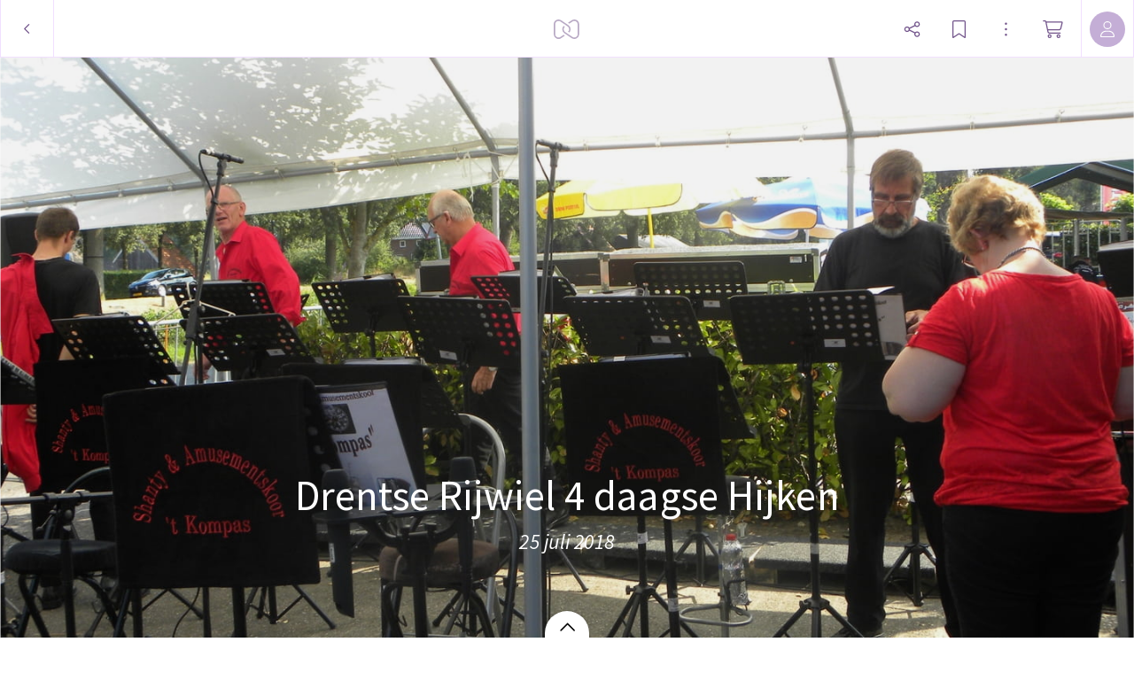

--- FILE ---
content_type: application/javascript; charset=UTF-8
request_url: https://static.myalbum.io/_next/static/chunks/6270.19f105010ca2eb31.js
body_size: 37836
content:
(self.webpackChunk_N_E=self.webpackChunk_N_E||[]).push([[6270],{77482:function(t){t.exports=function(){"use strict";var t,e=Object.hasOwnProperty,i=Object.setPrototypeOf,r=Object.isFrozen,n=Object.getPrototypeOf,s=Object.getOwnPropertyDescriptor,a=Object.freeze,o=Object.seal,l=Object.create,h="undefined"!=typeof Reflect&&Reflect,u=h.apply,d=h.construct;u||(u=function(t,e,i){return t.apply(e,i)}),a||(a=function(t){return t}),o||(o=function(t){return t}),d||(d=function(t,e){return new(Function.prototype.bind.apply(t,[null].concat(function(t){if(!Array.isArray(t))return Array.from(t);for(var e=0,i=Array(t.length);e<t.length;e++)i[e]=t[e];return i}(e))))});var c=x(Array.prototype.forEach),f=x(Array.prototype.pop),p=x(Array.prototype.push),g=x(String.prototype.toLowerCase),m=x(String.prototype.match),y=x(String.prototype.replace),v=x(String.prototype.indexOf),b=x(String.prototype.trim),w=x(RegExp.prototype.test),A=(t=TypeError,function(){for(var e=arguments.length,i=Array(e),r=0;r<e;r++)i[r]=arguments[r];return d(t,i)});function x(t){return function(e){for(var i=arguments.length,r=Array(i>1?i-1:0),n=1;n<i;n++)r[n-1]=arguments[n];return u(t,e,r)}}function _(t,e){i&&i(t,null);for(var n=e.length;n--;){var s=e[n];if("string"==typeof s){var a=g(s);a!==s&&(r(e)||(e[n]=a),s=a)}t[s]=!0}return t}function E(t){var i=l(null),r=void 0;for(r in t)u(e,t,[r])&&(i[r]=t[r]);return i}function M(t,e){for(;null!==t;){var i=s(t,e);if(i){if(i.get)return x(i.get);if("function"==typeof i.value)return x(i.value)}t=n(t)}return function(t){return console.warn("fallback value for",t),null}}var T=a(["a","abbr","acronym","address","area","article","aside","audio","b","bdi","bdo","big","blink","blockquote","body","br","button","canvas","caption","center","cite","code","col","colgroup","content","data","datalist","dd","decorator","del","details","dfn","dialog","dir","div","dl","dt","element","em","fieldset","figcaption","figure","font","footer","form","h1","h2","h3","h4","h5","h6","head","header","hgroup","hr","html","i","img","input","ins","kbd","label","legend","li","main","map","mark","marquee","menu","menuitem","meter","nav","nobr","ol","optgroup","option","output","p","picture","pre","progress","q","rp","rt","ruby","s","samp","section","select","shadow","small","source","spacer","span","strike","strong","style","sub","summary","sup","table","tbody","td","template","textarea","tfoot","th","thead","time","tr","track","tt","u","ul","var","video","wbr"]),C=a(["svg","a","altglyph","altglyphdef","altglyphitem","animatecolor","animatemotion","animatetransform","circle","clippath","defs","desc","ellipse","filter","font","g","glyph","glyphref","hkern","image","line","lineargradient","marker","mask","metadata","mpath","path","pattern","polygon","polyline","radialgradient","rect","stop","style","switch","symbol","text","textpath","title","tref","tspan","view","vkern"]),k=a(["feBlend","feColorMatrix","feComponentTransfer","feComposite","feConvolveMatrix","feDiffuseLighting","feDisplacementMap","feDistantLight","feFlood","feFuncA","feFuncB","feFuncG","feFuncR","feGaussianBlur","feImage","feMerge","feMergeNode","feMorphology","feOffset","fePointLight","feSpecularLighting","feSpotLight","feTile","feTurbulence"]),S=a(["animate","color-profile","cursor","discard","fedropshadow","font-face","font-face-format","font-face-name","font-face-src","font-face-uri","foreignobject","hatch","hatchpath","mesh","meshgradient","meshpatch","meshrow","missing-glyph","script","set","solidcolor","unknown","use"]),N=a(["math","menclose","merror","mfenced","mfrac","mglyph","mi","mlabeledtr","mmultiscripts","mn","mo","mover","mpadded","mphantom","mroot","mrow","ms","mspace","msqrt","mstyle","msub","msup","msubsup","mtable","mtd","mtext","mtr","munder","munderover"]),L=a(["maction","maligngroup","malignmark","mlongdiv","mscarries","mscarry","msgroup","mstack","msline","msrow","semantics","annotation","annotation-xml","mprescripts","none"]),D=a(["#text"]),O=a(["accept","action","align","alt","autocapitalize","autocomplete","autopictureinpicture","autoplay","background","bgcolor","border","capture","cellpadding","cellspacing","checked","cite","class","clear","color","cols","colspan","controls","controlslist","coords","crossorigin","datetime","decoding","default","dir","disabled","disablepictureinpicture","disableremoteplayback","download","draggable","enctype","enterkeyhint","face","for","headers","height","hidden","high","href","hreflang","id","inputmode","integrity","ismap","kind","label","lang","list","loading","loop","low","max","maxlength","media","method","min","minlength","multiple","muted","name","nonce","noshade","novalidate","nowrap","open","optimum","pattern","placeholder","playsinline","poster","preload","pubdate","radiogroup","readonly","rel","required","rev","reversed","role","rows","rowspan","spellcheck","scope","selected","shape","size","sizes","span","srclang","start","src","srcset","step","style","summary","tabindex","title","translate","type","usemap","valign","value","width","xmlns","slot"]),B=a(["accent-height","accumulate","additive","alignment-baseline","ascent","attributename","attributetype","azimuth","basefrequency","baseline-shift","begin","bias","by","class","clip","clippathunits","clip-path","clip-rule","color","color-interpolation","color-interpolation-filters","color-profile","color-rendering","cx","cy","d","dx","dy","diffuseconstant","direction","display","divisor","dur","edgemode","elevation","end","fill","fill-opacity","fill-rule","filter","filterunits","flood-color","flood-opacity","font-family","font-size","font-size-adjust","font-stretch","font-style","font-variant","font-weight","fx","fy","g1","g2","glyph-name","glyphref","gradientunits","gradienttransform","height","href","id","image-rendering","in","in2","k","k1","k2","k3","k4","kerning","keypoints","keysplines","keytimes","lang","lengthadjust","letter-spacing","kernelmatrix","kernelunitlength","lighting-color","local","marker-end","marker-mid","marker-start","markerheight","markerunits","markerwidth","maskcontentunits","maskunits","max","mask","media","method","mode","min","name","numoctaves","offset","operator","opacity","order","orient","orientation","origin","overflow","paint-order","path","pathlength","patterncontentunits","patterntransform","patternunits","points","preservealpha","preserveaspectratio","primitiveunits","r","rx","ry","radius","refx","refy","repeatcount","repeatdur","restart","result","rotate","scale","seed","shape-rendering","specularconstant","specularexponent","spreadmethod","startoffset","stddeviation","stitchtiles","stop-color","stop-opacity","stroke-dasharray","stroke-dashoffset","stroke-linecap","stroke-linejoin","stroke-miterlimit","stroke-opacity","stroke","stroke-width","style","surfacescale","systemlanguage","tabindex","targetx","targety","transform","text-anchor","text-decoration","text-rendering","textlength","type","u1","u2","unicode","values","viewbox","visibility","version","vert-adv-y","vert-origin-x","vert-origin-y","width","word-spacing","wrap","writing-mode","xchannelselector","ychannelselector","x","x1","x2","xmlns","y","y1","y2","z","zoomandpan"]),F=a(["accent","accentunder","align","bevelled","close","columnsalign","columnlines","columnspan","denomalign","depth","dir","display","displaystyle","encoding","fence","frame","height","href","id","largeop","length","linethickness","lspace","lquote","mathbackground","mathcolor","mathsize","mathvariant","maxsize","minsize","movablelimits","notation","numalign","open","rowalign","rowlines","rowspacing","rowspan","rspace","rquote","scriptlevel","scriptminsize","scriptsizemultiplier","selection","separator","separators","stretchy","subscriptshift","supscriptshift","symmetric","voffset","width","xmlns"]),P=a(["xlink:href","xml:id","xlink:title","xml:space","xmlns:xlink"]),H=o(/\{\{[\s\S]*|[\s\S]*\}\}/gm),R=o(/<%[\s\S]*|[\s\S]*%>/gm),I=o(/^data-[\-\w.\u00B7-\uFFFF]/),j=o(/^aria-[\-\w]+$/),z=o(/^(?:(?:(?:f|ht)tps?|mailto|tel|callto|cid|xmpp):|[^a-z]|[a-z+.\-]+(?:[^a-z+.\-:]|$))/i),G=o(/^(?:\w+script|data):/i),U=o(/[\u0000-\u0020\u00A0\u1680\u180E\u2000-\u2029\u205F\u3000]/g),V="function"==typeof Symbol&&"symbol"==typeof Symbol.iterator?function(t){return typeof t}:function(t){return t&&"function"==typeof Symbol&&t.constructor===Symbol&&t!==Symbol.prototype?"symbol":typeof t};function W(t){if(!Array.isArray(t))return Array.from(t);for(var e=0,i=Array(t.length);e<t.length;e++)i[e]=t[e];return i}var Y=function(t,e){if((void 0===t?"undefined":V(t))!=="object"||"function"!=typeof t.createPolicy)return null;var i=null,r="data-tt-policy-suffix";e.currentScript&&e.currentScript.hasAttribute(r)&&(i=e.currentScript.getAttribute(r));var n="dompurify"+(i?"#"+i:"");try{return t.createPolicy(n,{createHTML:function(t){return t}})}catch(t){return console.warn("TrustedTypes policy "+n+" could not be created."),null}};return function t(){var e=arguments.length>0&&void 0!==arguments[0]?arguments[0]:"undefined"==typeof window?null:window,i=function(e){return t(e)};if(i.version="2.3.4",i.removed=[],!e||!e.document||9!==e.document.nodeType)return i.isSupported=!1,i;var r=e.document,n=e.document,s=e.DocumentFragment,o=e.HTMLTemplateElement,l=e.Node,h=e.Element,u=e.NodeFilter,d=e.NamedNodeMap,x=void 0===d?e.NamedNodeMap||e.MozNamedAttrMap:d,K=e.HTMLFormElement,q=e.DOMParser,J=e.trustedTypes,$=h.prototype,Q=M($,"cloneNode"),Z=M($,"nextSibling"),X=M($,"childNodes"),tt=M($,"parentNode");if("function"==typeof o){var te=n.createElement("template");te.content&&te.content.ownerDocument&&(n=te.content.ownerDocument)}var ti=Y(J,r),tr=ti&&tS?ti.createHTML(""):"",tn=n,ts=tn.implementation,ta=tn.createNodeIterator,to=tn.createDocumentFragment,tl=tn.getElementsByTagName,th=r.importNode,tu={};try{tu=E(n).documentMode?n.documentMode:{}}catch(t){}var td={};i.isSupported="function"==typeof tt&&ts&&void 0!==ts.createHTMLDocument&&9!==tu;var tc=z,tf=null,tp=_({},[].concat(W(T),W(C),W(k),W(N),W(D))),tg=null,tm=_({},[].concat(W(O),W(B),W(F),W(P))),ty=Object.seal(Object.create(null,{tagNameCheck:{writable:!0,configurable:!1,enumerable:!0,value:null},attributeNameCheck:{writable:!0,configurable:!1,enumerable:!0,value:null},allowCustomizedBuiltInElements:{writable:!0,configurable:!1,enumerable:!0,value:!1}})),tv=null,tb=null,tw=!0,tA=!0,tx=!1,t_=!1,tE=!1,tM=!1,tT=!1,tC=!1,tk=!1,tS=!1,tN=!0,tL=!0,tD=!1,tO={},tB=null,tF=_({},["annotation-xml","audio","colgroup","desc","foreignobject","head","iframe","math","mi","mn","mo","ms","mtext","noembed","noframes","noscript","plaintext","script","style","svg","template","thead","title","video","xmp"]),tP=null,tH=_({},["audio","video","img","source","image","track"]),tR=null,tI=_({},["alt","class","for","id","label","name","pattern","placeholder","role","summary","title","value","style","xmlns"]),tj="http://www.w3.org/1998/Math/MathML",tz="http://www.w3.org/2000/svg",tG="http://www.w3.org/1999/xhtml",tU=tG,tV=!1,tW=void 0,tY=["application/xhtml+xml","text/html"],tK=void 0,tq=null,tJ=n.createElement("form"),t$=function(t){return t instanceof RegExp||t instanceof Function},tQ=function(t){tq&&tq===t||(t&&(void 0===t?"undefined":V(t))==="object"||(t={}),tf="ALLOWED_TAGS"in(t=E(t))?_({},t.ALLOWED_TAGS):tp,tg="ALLOWED_ATTR"in t?_({},t.ALLOWED_ATTR):tm,tR="ADD_URI_SAFE_ATTR"in t?_(E(tI),t.ADD_URI_SAFE_ATTR):tI,tP="ADD_DATA_URI_TAGS"in t?_(E(tH),t.ADD_DATA_URI_TAGS):tH,tB="FORBID_CONTENTS"in t?_({},t.FORBID_CONTENTS):tF,tv="FORBID_TAGS"in t?_({},t.FORBID_TAGS):{},tb="FORBID_ATTR"in t?_({},t.FORBID_ATTR):{},tO="USE_PROFILES"in t&&t.USE_PROFILES,tw=!1!==t.ALLOW_ARIA_ATTR,tA=!1!==t.ALLOW_DATA_ATTR,tx=t.ALLOW_UNKNOWN_PROTOCOLS||!1,t_=t.SAFE_FOR_TEMPLATES||!1,tE=t.WHOLE_DOCUMENT||!1,tC=t.RETURN_DOM||!1,tk=t.RETURN_DOM_FRAGMENT||!1,tS=t.RETURN_TRUSTED_TYPE||!1,tT=t.FORCE_BODY||!1,tN=!1!==t.SANITIZE_DOM,tL=!1!==t.KEEP_CONTENT,tD=t.IN_PLACE||!1,tc=t.ALLOWED_URI_REGEXP||tc,tU=t.NAMESPACE||tG,t.CUSTOM_ELEMENT_HANDLING&&t$(t.CUSTOM_ELEMENT_HANDLING.tagNameCheck)&&(ty.tagNameCheck=t.CUSTOM_ELEMENT_HANDLING.tagNameCheck),t.CUSTOM_ELEMENT_HANDLING&&t$(t.CUSTOM_ELEMENT_HANDLING.attributeNameCheck)&&(ty.attributeNameCheck=t.CUSTOM_ELEMENT_HANDLING.attributeNameCheck),t.CUSTOM_ELEMENT_HANDLING&&"boolean"==typeof t.CUSTOM_ELEMENT_HANDLING.allowCustomizedBuiltInElements&&(ty.allowCustomizedBuiltInElements=t.CUSTOM_ELEMENT_HANDLING.allowCustomizedBuiltInElements),tK="application/xhtml+xml"===(tW=tW=-1===tY.indexOf(t.PARSER_MEDIA_TYPE)?"text/html":t.PARSER_MEDIA_TYPE)?function(t){return t}:g,t_&&(tA=!1),tk&&(tC=!0),tO&&(tf=_({},[].concat(W(D))),tg=[],!0===tO.html&&(_(tf,T),_(tg,O)),!0===tO.svg&&(_(tf,C),_(tg,B),_(tg,P)),!0===tO.svgFilters&&(_(tf,k),_(tg,B),_(tg,P)),!0===tO.mathMl&&(_(tf,N),_(tg,F),_(tg,P))),t.ADD_TAGS&&(tf===tp&&(tf=E(tf)),_(tf,t.ADD_TAGS)),t.ADD_ATTR&&(tg===tm&&(tg=E(tg)),_(tg,t.ADD_ATTR)),t.ADD_URI_SAFE_ATTR&&_(tR,t.ADD_URI_SAFE_ATTR),t.FORBID_CONTENTS&&(tB===tF&&(tB=E(tB)),_(tB,t.FORBID_CONTENTS)),tL&&(tf["#text"]=!0),tE&&_(tf,["html","head","body"]),tf.table&&(_(tf,["tbody"]),delete tv.tbody),a&&a(t),tq=t)},tZ=_({},["mi","mo","mn","ms","mtext"]),tX=_({},["foreignobject","desc","title","annotation-xml"]),t0=_({},C);_(t0,k),_(t0,S);var t1=_({},N);_(t1,L);var t2=function(t){var e=tt(t);e&&e.tagName||(e={namespaceURI:tG,tagName:"template"});var i=g(t.tagName),r=g(e.tagName);if(t.namespaceURI===tz)return e.namespaceURI===tG?"svg"===i:e.namespaceURI===tj?"svg"===i&&("annotation-xml"===r||tZ[r]):Boolean(t0[i]);if(t.namespaceURI===tj)return e.namespaceURI===tG?"math"===i:e.namespaceURI===tz?"math"===i&&tX[r]:Boolean(t1[i]);if(t.namespaceURI===tG){if(e.namespaceURI===tz&&!tX[r]||e.namespaceURI===tj&&!tZ[r])return!1;var n=_({},["title","style","font","a","script"]);return!t1[i]&&(n[i]||!t0[i])}return!1},t5=function(t){p(i.removed,{element:t});try{t.parentNode.removeChild(t)}catch(e){try{t.outerHTML=tr}catch(e){t.remove()}}},t4=function(t,e){try{p(i.removed,{attribute:e.getAttributeNode(t),from:e})}catch(t){p(i.removed,{attribute:null,from:e})}if(e.removeAttribute(t),"is"===t&&!tg[t]){if(tC||tk)try{t5(e)}catch(t){}else try{e.setAttribute(t,"")}catch(t){}}},t6=function(t){var e=void 0,i=void 0;if(tT)t="<remove></remove>"+t;else{var r=m(t,/^[\r\n\t ]+/);i=r&&r[0]}"application/xhtml+xml"===tW&&(t='<html xmlns="http://www.w3.org/1999/xhtml"><head></head><body>'+t+"</body></html>");var s=ti?ti.createHTML(t):t;if(tU===tG)try{e=new q().parseFromString(s,tW)}catch(t){}if(!e||!e.documentElement){e=ts.createDocument(tU,"template",null);try{e.documentElement.innerHTML=tV?"":s}catch(t){}}var a=e.body||e.documentElement;return(t&&i&&a.insertBefore(n.createTextNode(i),a.childNodes[0]||null),tU===tG)?tl.call(e,tE?"html":"body")[0]:tE?e.documentElement:a},t3=function(t){return ta.call(t.ownerDocument||t,t,u.SHOW_ELEMENT|u.SHOW_COMMENT|u.SHOW_TEXT,null,!1)},t8=function(t){return(void 0===l?"undefined":V(l))==="object"?t instanceof l:t&&(void 0===t?"undefined":V(t))==="object"&&"number"==typeof t.nodeType&&"string"==typeof t.nodeName},t7=function(t,e,r){td[t]&&c(td[t],function(t){t.call(i,e,r,tq)})},t9=function(t){var e=void 0;if(t7("beforeSanitizeElements",t,null),t instanceof K&&("string"!=typeof t.nodeName||"string"!=typeof t.textContent||"function"!=typeof t.removeChild||!(t.attributes instanceof x)||"function"!=typeof t.removeAttribute||"function"!=typeof t.setAttribute||"string"!=typeof t.namespaceURI||"function"!=typeof t.insertBefore)||m(t.nodeName,/[\u0080-\uFFFF]/))return t5(t),!0;var r=tK(t.nodeName);if(t7("uponSanitizeElement",t,{tagName:r,allowedTags:tf}),!t8(t.firstElementChild)&&(!t8(t.content)||!t8(t.content.firstElementChild))&&w(/<[/\w]/g,t.innerHTML)&&w(/<[/\w]/g,t.textContent)||"select"===r&&w(/<template/i,t.innerHTML))return t5(t),!0;if(!tf[r]||tv[r]){if(tL&&!tB[r]){var n=tt(t)||t.parentNode,s=X(t)||t.childNodes;if(s&&n)for(var a=s.length,o=a-1;o>=0;--o)n.insertBefore(Q(s[o],!0),Z(t))}return!(!tv[r]&&ee(r)&&(ty.tagNameCheck instanceof RegExp&&w(ty.tagNameCheck,r)||ty.tagNameCheck instanceof Function&&ty.tagNameCheck(r)))&&(t5(t),!0)}return t instanceof h&&!t2(t)||("noscript"===r||"noembed"===r)&&w(/<\/no(script|embed)/i,t.innerHTML)?(t5(t),!0):(t_&&3===t.nodeType&&(e=y(e=t.textContent,H," "),e=y(e,R," "),t.textContent!==e&&(p(i.removed,{element:t.cloneNode()}),t.textContent=e)),t7("afterSanitizeElements",t,null),!1)},et=function(t,e,i){if(tN&&("id"===e||"name"===e)&&(i in n||i in tJ))return!1;if(tA&&!tb[e]&&w(I,e));else if(tw&&w(j,e));else if(!tg[e]||tb[e]){if(!(ee(t)&&(ty.tagNameCheck instanceof RegExp&&w(ty.tagNameCheck,t)||ty.tagNameCheck instanceof Function&&ty.tagNameCheck(t))&&(ty.attributeNameCheck instanceof RegExp&&w(ty.attributeNameCheck,e)||ty.attributeNameCheck instanceof Function&&ty.attributeNameCheck(e))||"is"===e&&ty.allowCustomizedBuiltInElements&&(ty.tagNameCheck instanceof RegExp&&w(ty.tagNameCheck,i)||ty.tagNameCheck instanceof Function&&ty.tagNameCheck(i))))return!1}else if(tR[e]);else if(w(tc,y(i,U,"")));else if(("src"===e||"xlink:href"===e||"href"===e)&&"script"!==t&&0===v(i,"data:")&&tP[t]);else if(tx&&!w(G,y(i,U,"")));else if(i)return!1;return!0},ee=function(t){return t.indexOf("-")>0},ei=function(t){var e=void 0,r=void 0,n=void 0,s=void 0;t7("beforeSanitizeAttributes",t,null);var a=t.attributes;if(a){var o={attrName:"",attrValue:"",keepAttr:!0,allowedAttributes:tg};for(s=a.length;s--;){var l=e=a[s],h=l.name,u=l.namespaceURI;if(r=b(e.value),n=tK(h),o.attrName=n,o.attrValue=r,o.keepAttr=!0,o.forceKeepAttr=void 0,t7("uponSanitizeAttribute",t,o),r=o.attrValue,!o.forceKeepAttr&&(t4(h,t),o.keepAttr)){if(w(/\/>/i,r)){t4(h,t);continue}if(t_&&(r=y(r,H," "),r=y(r,R," ")),et(tK(t.nodeName),n,r))try{u?t.setAttributeNS(u,h,r):t.setAttribute(h,r),f(i.removed)}catch(t){}}}t7("afterSanitizeAttributes",t,null)}},er=function t(e){var i=void 0,r=t3(e);for(t7("beforeSanitizeShadowDOM",e,null);i=r.nextNode();)t7("uponSanitizeShadowNode",i,null),t9(i)||(i.content instanceof s&&t(i.content),ei(i));t7("afterSanitizeShadowDOM",e,null)};return i.sanitize=function(t,n){var a=void 0,o=void 0,h=void 0,u=void 0,d=void 0;if((tV=!t)&&(t="<!-->"),"string"!=typeof t&&!t8(t)){if("function"!=typeof t.toString)throw A("toString is not a function");if("string"!=typeof(t=t.toString()))throw A("dirty is not a string, aborting")}if(!i.isSupported){if("object"===V(e.toStaticHTML)||"function"==typeof e.toStaticHTML){if("string"==typeof t)return e.toStaticHTML(t);if(t8(t))return e.toStaticHTML(t.outerHTML)}return t}if(tM||tQ(n),i.removed=[],"string"==typeof t&&(tD=!1),tD);else if(t instanceof l)1===(o=(a=t6("<!---->")).ownerDocument.importNode(t,!0)).nodeType&&"BODY"===o.nodeName?a=o:"HTML"===o.nodeName?a=o:a.appendChild(o);else{if(!tC&&!t_&&!tE&&-1===t.indexOf("<"))return ti&&tS?ti.createHTML(t):t;if(!(a=t6(t)))return tC?null:tr}a&&tT&&t5(a.firstChild);for(var c=t3(tD?t:a);h=c.nextNode();)3===h.nodeType&&h===u||t9(h)||(h.content instanceof s&&er(h.content),ei(h),u=h);if(u=null,tD)return t;if(tC){if(tk)for(d=to.call(a.ownerDocument);a.firstChild;)d.appendChild(a.firstChild);else d=a;return tg.shadowroot&&(d=th.call(r,d,!0)),d}var f=tE?a.outerHTML:a.innerHTML;return t_&&(f=y(f,H," "),f=y(f,R," ")),ti&&tS?ti.createHTML(f):f},i.setConfig=function(t){tQ(t),tM=!0},i.clearConfig=function(){tq=null,tM=!1},i.isValidAttribute=function(t,e,i){return tq||tQ({}),et(tK(t),tK(e),i)},i.addHook=function(t,e){"function"==typeof e&&(td[t]=td[t]||[],p(td[t],e))},i.removeHook=function(t){td[t]&&f(td[t])},i.removeHooks=function(t){td[t]&&(td[t]=[])},i.removeAllHooks=function(){td={}},i}()}()},85616:function(t,e,i){"use strict";Object.defineProperty(e,"__esModule",{value:!0}),e.default=void 0;var r=a(i(65574)),n=a(i(59718)),s=a(i(75933));function a(t){return t&&t.__esModule?t:{default:t}}class o{static getKey(t){let e=":"+t.weight;return"italic"===t.style&&(e+="i"),t.family+e}static get(t){let e=o.getKey(t);return o.fonts[e]||new o(t),o.fonts[e].promise}load(){if(void 0===this.config.family)return this.deferrred.reject("Missing font family");let t=setTimeout(()=>{console.error("Font load timeout",this.id)},4e3);var e=()=>{let e=new n.default(this.config.family,{weight:this.config.weight,style:this.config.style});requestAnimationFrame((function(){var i=document.createElement("div");i.style.cssText="\n          position: absolute;\n          top: -200px;\n          height: 100px;\n          overflow: hidden;\n          font-size: 10px;\n          font-weight: ".concat(this.config.weight,";\n          font-family: ").concat(this.config.family,";\n        "),i.innerText=this.config.text,document.body.appendChild(i),setTimeout(()=>{e.load(null,15e4).then(()=>{i.parentNode.removeChild(i),this.deferrred.resolve(this.config.family),clearTimeout(t)}).catch(e=>{console.log("Error loading font, possible timeout.",e),i.parentNode.removeChild(i),clearTimeout(t)})},50)}).bind(this))},i=Object.assign({},{google:{families:[this.id]},classes:!1,fontactive:e});s.default.load(i)}constructor(t){this.id=o.getKey(t),this.config=t,this.deferrred=new r.default,this.promise=this.deferrred.promise,o.fonts[this.id]=this,this.load()}}o.fonts={},e.default=class{static load(t){return o.get(t)}}},12686:function(t,e){"use strict";Object.defineProperty(e,"__esModule",{value:!0}),e.default=void 0;var i=function(){var t,e,i,r,n,s,a,o=function(t,e){var i=t,r=h[e],n=null,s=0,a=null,o=[],l={},u=function(t,e){n=function(t){for(var e=Array(t),i=0;i<t;i+=1){e[i]=Array(t);for(var r=0;r<t;r+=1)e[i][r]=null}return e}(s=4*i+17),c(0,0),c(s-7,0),c(0,s-7),x(),A(),M(t,e),i>=7&&_(t),null==a&&(a=k(i,r,o)),T(a,e)},c=function(t,e){for(var i=-1;i<=7;i+=1)if(!(t+i<=-1)&&!(s<=t+i))for(var r=-1;r<=7;r+=1)e+r<=-1||s<=e+r||(0<=i&&i<=6&&(0==r||6==r)||0<=r&&r<=6&&(0==i||6==i)||2<=i&&i<=4&&2<=r&&r<=4?n[t+i][e+r]=!0:n[t+i][e+r]=!1)},w=function(){for(var t=0,e=0,i=0;i<8;i+=1){u(!0,i);var r=d.getLostPoint(l);(0==i||t>r)&&(t=r,e=i)}return e},A=function(){for(var t=8;t<s-8;t+=1)null==n[t][6]&&(n[t][6]=t%2==0);for(var e=8;e<s-8;e+=1)null==n[6][e]&&(n[6][e]=e%2==0)},x=function(){for(var t=d.getPatternPosition(i),e=0;e<t.length;e+=1)for(var r=0;r<t.length;r+=1){var s=t[e],a=t[r];if(null==n[s][a])for(var o=-2;o<=2;o+=1)for(var l=-2;l<=2;l+=1)-2==o||2==o||-2==l||2==l||0==o&&0==l?n[s+o][a+l]=!0:n[s+o][a+l]=!1}},_=function(t){for(var e=d.getBCHTypeNumber(i),r=0;r<18;r+=1){var a=!t&&(e>>r&1)==1;n[Math.floor(r/3)][r%3+s-8-3]=a}for(var r=0;r<18;r+=1){var a=!t&&(e>>r&1)==1;n[r%3+s-8-3][Math.floor(r/3)]=a}},M=function(t,e){for(var i=d.getBCHTypeInfo(r<<3|e),a=0;a<15;a+=1){var o=!t&&(i>>a&1)==1;a<6?n[a][8]=o:a<8?n[a+1][8]=o:n[s-15+a][8]=o}for(var a=0;a<15;a+=1){var o=!t&&(i>>a&1)==1;a<8?n[8][s-a-1]=o:a<9?n[8][15-a-1+1]=o:n[8][15-a-1]=o}n[s-8][8]=!t},T=function(t,e){for(var i=-1,r=s-1,a=7,o=0,l=d.getMaskFunction(e),h=s-1;h>0;h-=2)for(6==h&&(h-=1);;){for(var u=0;u<2;u+=1)if(null==n[r][h-u]){var c=!1;o<t.length&&(c=(t[o]>>>a&1)==1),l(r,h-u)&&(c=!c),n[r][h-u]=c,-1==(a-=1)&&(o+=1,a=7)}if((r+=i)<0||s<=r){r-=i,i=-i;break}}},C=function(t,e){for(var i=0,r=0,n=0,s=Array(e.length),a=Array(e.length),o=0;o<e.length;o+=1){var l=e[o].dataCount,h=e[o].totalCount-l;r=Math.max(r,l),n=Math.max(n,h),s[o]=Array(l);for(var u=0;u<s[o].length;u+=1)s[o][u]=255&t.getBuffer()[u+i];i+=l;var c=d.getErrorCorrectPolynomial(h),p=f(s[o],c.getLength()-1).mod(c);a[o]=Array(c.getLength()-1);for(var u=0;u<a[o].length;u+=1){var g=u+p.getLength()-a[o].length;a[o][u]=g>=0?p.getAt(g):0}}for(var m=0,u=0;u<e.length;u+=1)m+=e[u].totalCount;for(var y=Array(m),v=0,u=0;u<r;u+=1)for(var o=0;o<e.length;o+=1)u<s[o].length&&(y[v]=s[o][u],v+=1);for(var u=0;u<n;u+=1)for(var o=0;o<e.length;o+=1)u<a[o].length&&(y[v]=a[o][u],v+=1);return y},k=function(t,e,i){for(var r=p.getRSBlocks(t,e),n=g(),s=0;s<i.length;s+=1){var a=i[s];n.put(a.getMode(),4),n.put(a.getLength(),d.getLengthInBits(a.getMode(),t)),a.write(n)}for(var o=0,s=0;s<r.length;s+=1)o+=r[s].dataCount;if(n.getLengthInBits()>8*o)throw"code length overflow. ("+n.getLengthInBits()+">"+8*o+")";for(n.getLengthInBits()+4<=8*o&&n.put(0,4);n.getLengthInBits()%8!=0;)n.putBit(!1);for(;!(n.getLengthInBits()>=8*o)&&(n.put(236,8),!(n.getLengthInBits()>=8*o));)n.put(17,8);return C(n,r)};return l.addData=function(t,e){var i=null;switch(e=e||"Byte"){case"Numeric":i=m(t);break;case"Alphanumeric":i=y(t);break;case"Byte":i=v(t);break;case"Kanji":i=b(t);break;default:throw"mode:"+e}o.push(i),a=null},l.isDark=function(t,e){if(t<0||s<=t||e<0||s<=e)throw t+","+e;return n[t][e]},l.getModuleCount=function(){return s},l.make=function(){if(i<1){for(var t=1;t<40;t++){for(var e=p.getRSBlocks(t,r),n=g(),s=0;s<o.length;s++){var a=o[s];n.put(a.getMode(),4),n.put(a.getLength(),d.getLengthInBits(a.getMode(),t)),a.write(n)}for(var l=0,s=0;s<e.length;s++)l+=e[s].dataCount;if(n.getLengthInBits()<=8*l)break}i=t}u(!1,w())},l.createTableTag=function(t,e){t=t||2;var i="";i+='<table style=" border-width: 0px; border-style: none; border-collapse: collapse; padding: 0px; margin: '+(e=void 0===e?4*t:e)+'px;"><tbody>';for(var r=0;r<l.getModuleCount();r+=1){i+="<tr>";for(var n=0;n<l.getModuleCount();n+=1)i+='<td style=" border-width: 0px; border-style: none; border-collapse: collapse; padding: 0px; margin: 0px; width: '+t+"px; height: "+t+"px; background-color: "+(l.isDark(r,n)?"#000000":"#ffffff")+';"/>';i+="</tr>"}return i+"</tbody></table>"},l.createSvgTag=function(t,e){t=t||2,e=void 0===e?4*t:e;var i,r,n,s,a=l.getModuleCount()*t+2*e,o="";for(s="l"+t+",0 0,"+t+" -"+t+",0 0,-"+t+"z ",o+='<svg version="1.1" xmlns="http://www.w3.org/2000/svg" width="'+a+'px" height="'+a+'px"'+(' viewBox="0 0 '+a+" ")+a+'"  preserveAspectRatio="xMinYMin meet"><rect width="100%" height="100%" fill="white" cx="0" cy="0"/><path d="',r=0;r<l.getModuleCount();r+=1)for(i=0,n=r*t+e;i<l.getModuleCount();i+=1)l.isDark(r,i)&&(o+="M"+(i*t+e)+","+n+s);return o+'" stroke="transparent" fill="black"/></svg>'},l.createSvgNode=function(t,e){let i="http://www.w3.org/2000/svg";var r,n,s,a,o=document.createElementNS(i,"svg");e=void 0===e?4*t:e;var h=l.getModuleCount()*t+2*e;a="l"+t+",0 0,"+t+" -"+t+",0 0,-"+t+"z ",o.setAttribute("preserveAspectRatio","xMinYMin meet"),o.setAttribute("viewBox","0 0 "+h+" "+h);var u=document.createElementNS(i,"path");u.setAttribute("stroke","transparent"),u.setAttribute("fill","black");var d="";for(n=0;n<l.getModuleCount();n+=1)for(r=0,s=n*t+e;r<l.getModuleCount();r+=1)l.isDark(n,r)&&(d+="M"+(r*t+e)+","+s+a);return u.setAttribute("d",d),o.appendChild(u),o},l.createImgTag=function(t,e){t=t||2,e=void 0===e?4*t:e;var i=l.getModuleCount()*t+2*e,r=e,n=i-e;return E(i,i,function(e,i){if(!(r<=e)||!(e<n)||!(r<=i)||!(i<n))return 1;var s=Math.floor((e-r)/t),a=Math.floor((i-r)/t);return l.isDark(a,s)?0:1})},l};o.stringToBytesFuncs={default:function(t){for(var e=[],i=0;i<t.length;i+=1){var r=t.charCodeAt(i);e.push(255&r)}return e}},o.stringToBytes=o.stringToBytesFuncs.default,o.createStringToBytes=function(t,e){var i=function(){for(var i=x(t),r=function(){var t=i.read();if(-1==t)throw"eof";return t},n=0,s={};;){var a=i.read();if(-1==a)break;var o=r(),l=r(),h=r(),u=String.fromCharCode(a<<8|o),d=l<<8|h;s[u]=d,n+=1}if(n!=e)throw n+" != "+e;return s}();return function(t){for(var e=[],r=0;r<t.length;r+=1){var n=t.charCodeAt(r);if(n<128)e.push(n);else{var s=i[t.charAt(r)];"number"==typeof s?(255&s)==s?e.push(s):(e.push(s>>>8),e.push(255&s)):e.push(63)}}return e}};var l={MODE_NUMBER:1,MODE_ALPHA_NUM:2,MODE_8BIT_BYTE:4,MODE_KANJI:8},h={L:1,M:0,Q:3,H:2},u={PATTERN000:0,PATTERN001:1,PATTERN010:2,PATTERN011:3,PATTERN100:4,PATTERN101:5,PATTERN110:6,PATTERN111:7},d=(t=[[],[6,18],[6,22],[6,26],[6,30],[6,34],[6,22,38],[6,24,42],[6,26,46],[6,28,50],[6,30,54],[6,32,58],[6,34,62],[6,26,46,66],[6,26,48,70],[6,26,50,74],[6,30,54,78],[6,30,56,82],[6,30,58,86],[6,34,62,90],[6,28,50,72,94],[6,26,50,74,98],[6,30,54,78,102],[6,28,54,80,106],[6,32,58,84,110],[6,30,58,86,114],[6,34,62,90,118],[6,26,50,74,98,122],[6,30,54,78,102,126],[6,26,52,78,104,130],[6,30,56,82,108,134],[6,34,60,86,112,138],[6,30,58,86,114,142],[6,34,62,90,118,146],[6,30,54,78,102,126,150],[6,24,50,76,102,128,154],[6,28,54,80,106,132,158],[6,32,58,84,110,136,162],[6,26,54,82,110,138,166],[6,30,58,86,114,142,170]],e={},i=function(t){for(var e=0;0!=t;)e+=1,t>>>=1;return e},e.getBCHTypeInfo=function(t){for(var e=t<<10;i(e)-i(1335)>=0;)e^=1335<<i(e)-i(1335);return(t<<10|e)^21522},e.getBCHTypeNumber=function(t){for(var e=t<<12;i(e)-i(7973)>=0;)e^=7973<<i(e)-i(7973);return t<<12|e},e.getPatternPosition=function(e){return t[e-1]},e.getMaskFunction=function(t){switch(t){case u.PATTERN000:return function(t,e){return(t+e)%2==0};case u.PATTERN001:return function(t,e){return t%2==0};case u.PATTERN010:return function(t,e){return e%3==0};case u.PATTERN011:return function(t,e){return(t+e)%3==0};case u.PATTERN100:return function(t,e){return(Math.floor(t/2)+Math.floor(e/3))%2==0};case u.PATTERN101:return function(t,e){return t*e%2+t*e%3==0};case u.PATTERN110:return function(t,e){return(t*e%2+t*e%3)%2==0};case u.PATTERN111:return function(t,e){return(t*e%3+(t+e)%2)%2==0};default:throw"bad maskPattern:"+t}},e.getErrorCorrectPolynomial=function(t){for(var e=f([1],0),i=0;i<t;i+=1)e=e.multiply(f([1,c.gexp(i)],0));return e},e.getLengthInBits=function(t,e){if(1<=e&&e<10)switch(t){case l.MODE_NUMBER:return 10;case l.MODE_ALPHA_NUM:return 9;case l.MODE_8BIT_BYTE:case l.MODE_KANJI:return 8;default:throw"mode:"+t}else if(e<27)switch(t){case l.MODE_NUMBER:return 12;case l.MODE_ALPHA_NUM:return 11;case l.MODE_8BIT_BYTE:return 16;case l.MODE_KANJI:return 10;default:throw"mode:"+t}else if(e<41)switch(t){case l.MODE_NUMBER:return 14;case l.MODE_ALPHA_NUM:return 13;case l.MODE_8BIT_BYTE:return 16;case l.MODE_KANJI:return 12;default:throw"mode:"+t}else throw"type:"+e},e.getLostPoint=function(t){for(var e=t.getModuleCount(),i=0,r=0;r<e;r+=1)for(var n=0;n<e;n+=1){for(var s=0,a=t.isDark(r,n),o=-1;o<=1;o+=1)if(!(r+o<0)&&!(e<=r+o))for(var l=-1;l<=1;l+=1)n+l<0||e<=n+l||0==o&&0==l||a!=t.isDark(r+o,n+l)||(s+=1);s>5&&(i+=3+s-5)}for(var r=0;r<e-1;r+=1)for(var n=0;n<e-1;n+=1){var h=0;t.isDark(r,n)&&(h+=1),t.isDark(r+1,n)&&(h+=1),t.isDark(r,n+1)&&(h+=1),t.isDark(r+1,n+1)&&(h+=1),(0==h||4==h)&&(i+=3)}for(var r=0;r<e;r+=1)for(var n=0;n<e-6;n+=1)t.isDark(r,n)&&!t.isDark(r,n+1)&&t.isDark(r,n+2)&&t.isDark(r,n+3)&&t.isDark(r,n+4)&&!t.isDark(r,n+5)&&t.isDark(r,n+6)&&(i+=40);for(var n=0;n<e;n+=1)for(var r=0;r<e-6;r+=1)t.isDark(r,n)&&!t.isDark(r+1,n)&&t.isDark(r+2,n)&&t.isDark(r+3,n)&&t.isDark(r+4,n)&&!t.isDark(r+5,n)&&t.isDark(r+6,n)&&(i+=40);for(var u=0,n=0;n<e;n+=1)for(var r=0;r<e;r+=1)t.isDark(r,n)&&(u+=1);return i+10*(Math.abs(100*u/e/e-50)/5)},e),c=function(){for(var t=Array(256),e=Array(256),i=0;i<8;i+=1)t[i]=1<<i;for(var i=8;i<256;i+=1)t[i]=t[i-4]^t[i-5]^t[i-6]^t[i-8];for(var i=0;i<255;i+=1)e[t[i]]=i;var r={};return r.glog=function(t){if(t<1)throw"glog("+t+")";return e[t]},r.gexp=function(e){for(;e<0;)e+=255;for(;e>=256;)e-=255;return t[e]},r}();function f(t,e){if(void 0===t.length)throw t.length+"/"+e;var i=function(){for(var i=0;i<t.length&&0==t[i];)i+=1;for(var r=Array(t.length-i+e),n=0;n<t.length-i;n+=1)r[n]=t[n+i];return r}(),r={};return r.getAt=function(t){return i[t]},r.getLength=function(){return i.length},r.multiply=function(t){for(var e=Array(r.getLength()+t.getLength()-1),i=0;i<r.getLength();i+=1)for(var n=0;n<t.getLength();n+=1)e[i+n]^=c.gexp(c.glog(r.getAt(i))+c.glog(t.getAt(n)));return f(e,0)},r.mod=function(t){if(r.getLength()-t.getLength()<0)return r;for(var e=c.glog(r.getAt(0))-c.glog(t.getAt(0)),i=Array(r.getLength()),n=0;n<r.getLength();n+=1)i[n]=r.getAt(n);for(var n=0;n<t.getLength();n+=1)i[n]^=c.gexp(c.glog(t.getAt(n))+e);return f(i,0).mod(t)},r}var p=(r=[[1,26,19],[1,26,16],[1,26,13],[1,26,9],[1,44,34],[1,44,28],[1,44,22],[1,44,16],[1,70,55],[1,70,44],[2,35,17],[2,35,13],[1,100,80],[2,50,32],[2,50,24],[4,25,9],[1,134,108],[2,67,43],[2,33,15,2,34,16],[2,33,11,2,34,12],[2,86,68],[4,43,27],[4,43,19],[4,43,15],[2,98,78],[4,49,31],[2,32,14,4,33,15],[4,39,13,1,40,14],[2,121,97],[2,60,38,2,61,39],[4,40,18,2,41,19],[4,40,14,2,41,15],[2,146,116],[3,58,36,2,59,37],[4,36,16,4,37,17],[4,36,12,4,37,13],[2,86,68,2,87,69],[4,69,43,1,70,44],[6,43,19,2,44,20],[6,43,15,2,44,16],[4,101,81],[1,80,50,4,81,51],[4,50,22,4,51,23],[3,36,12,8,37,13],[2,116,92,2,117,93],[6,58,36,2,59,37],[4,46,20,6,47,21],[7,42,14,4,43,15],[4,133,107],[8,59,37,1,60,38],[8,44,20,4,45,21],[12,33,11,4,34,12],[3,145,115,1,146,116],[4,64,40,5,65,41],[11,36,16,5,37,17],[11,36,12,5,37,13],[5,109,87,1,110,88],[5,65,41,5,66,42],[5,54,24,7,55,25],[11,36,12,7,37,13],[5,122,98,1,123,99],[7,73,45,3,74,46],[15,43,19,2,44,20],[3,45,15,13,46,16],[1,135,107,5,136,108],[10,74,46,1,75,47],[1,50,22,15,51,23],[2,42,14,17,43,15],[5,150,120,1,151,121],[9,69,43,4,70,44],[17,50,22,1,51,23],[2,42,14,19,43,15],[3,141,113,4,142,114],[3,70,44,11,71,45],[17,47,21,4,48,22],[9,39,13,16,40,14],[3,135,107,5,136,108],[3,67,41,13,68,42],[15,54,24,5,55,25],[15,43,15,10,44,16],[4,144,116,4,145,117],[17,68,42],[17,50,22,6,51,23],[19,46,16,6,47,17],[2,139,111,7,140,112],[17,74,46],[7,54,24,16,55,25],[34,37,13],[4,151,121,5,152,122],[4,75,47,14,76,48],[11,54,24,14,55,25],[16,45,15,14,46,16],[6,147,117,4,148,118],[6,73,45,14,74,46],[11,54,24,16,55,25],[30,46,16,2,47,17],[8,132,106,4,133,107],[8,75,47,13,76,48],[7,54,24,22,55,25],[22,45,15,13,46,16],[10,142,114,2,143,115],[19,74,46,4,75,47],[28,50,22,6,51,23],[33,46,16,4,47,17],[8,152,122,4,153,123],[22,73,45,3,74,46],[8,53,23,26,54,24],[12,45,15,28,46,16],[3,147,117,10,148,118],[3,73,45,23,74,46],[4,54,24,31,55,25],[11,45,15,31,46,16],[7,146,116,7,147,117],[21,73,45,7,74,46],[1,53,23,37,54,24],[19,45,15,26,46,16],[5,145,115,10,146,116],[19,75,47,10,76,48],[15,54,24,25,55,25],[23,45,15,25,46,16],[13,145,115,3,146,116],[2,74,46,29,75,47],[42,54,24,1,55,25],[23,45,15,28,46,16],[17,145,115],[10,74,46,23,75,47],[10,54,24,35,55,25],[19,45,15,35,46,16],[17,145,115,1,146,116],[14,74,46,21,75,47],[29,54,24,19,55,25],[11,45,15,46,46,16],[13,145,115,6,146,116],[14,74,46,23,75,47],[44,54,24,7,55,25],[59,46,16,1,47,17],[12,151,121,7,152,122],[12,75,47,26,76,48],[39,54,24,14,55,25],[22,45,15,41,46,16],[6,151,121,14,152,122],[6,75,47,34,76,48],[46,54,24,10,55,25],[2,45,15,64,46,16],[17,152,122,4,153,123],[29,74,46,14,75,47],[49,54,24,10,55,25],[24,45,15,46,46,16],[4,152,122,18,153,123],[13,74,46,32,75,47],[48,54,24,14,55,25],[42,45,15,32,46,16],[20,147,117,4,148,118],[40,75,47,7,76,48],[43,54,24,22,55,25],[10,45,15,67,46,16],[19,148,118,6,149,119],[18,75,47,31,76,48],[34,54,24,34,55,25],[20,45,15,61,46,16]],n=function(t,e){var i={};return i.totalCount=t,i.dataCount=e,i},s={},a=function(t,e){switch(e){case h.L:return r[(t-1)*4+0];case h.M:return r[(t-1)*4+1];case h.Q:return r[(t-1)*4+2];case h.H:return r[(t-1)*4+3];default:return}},s.getRSBlocks=function(t,e){var i=a(t,e);if(void 0===i)throw"bad rs block @ typeNumber:"+t+"/errorCorrectionLevel:"+e;for(var r=i.length/3,s=[],o=0;o<r;o+=1)for(var l=i[3*o+0],h=i[3*o+1],u=i[3*o+2],d=0;d<l;d+=1)s.push(n(h,u));return s},s),g=function(){var t=[],e=0,i={};return i.getBuffer=function(){return t},i.getAt=function(e){return(t[Math.floor(e/8)]>>>7-e%8&1)==1},i.put=function(t,e){for(var r=0;r<e;r+=1)i.putBit((t>>>e-r-1&1)==1)},i.getLengthInBits=function(){return e},i.putBit=function(i){var r=Math.floor(e/8);t.length<=r&&t.push(0),i&&(t[r]|=128>>>e%8),e+=1},i},m=function(t){var e=l.MODE_NUMBER,i={};i.getMode=function(){return e},i.getLength=function(e){return t.length},i.write=function(e){for(var i=0;i+2<t.length;)e.put(r(t.substring(i,i+3)),10),i+=3;i<t.length&&(t.length-i==1?e.put(r(t.substring(i,i+1)),4):t.length-i==2&&e.put(r(t.substring(i,i+2)),7))};var r=function(t){for(var e=0,i=0;i<t.length;i+=1)e=10*e+n(t.charAt(i));return e},n=function(t){if("0"<=t&&t<="9")return t.charCodeAt(0)-48;throw"illegal char :"+t};return i},y=function(t){var e=l.MODE_ALPHA_NUM,i={};i.getMode=function(){return e},i.getLength=function(e){return t.length},i.write=function(e){for(var i=0;i+1<t.length;)e.put(45*r(t.charAt(i))+r(t.charAt(i+1)),11),i+=2;i<t.length&&e.put(r(t.charAt(i)),6)};var r=function(t){if("0"<=t&&t<="9")return t.charCodeAt(0)-48;if("A"<=t&&t<="Z")return t.charCodeAt(0)-65+10;switch(t){case" ":return 36;case"$":return 37;case"%":return 38;case"*":return 39;case"+":return 40;case"-":return 41;case".":return 42;case"/":return 43;case":":return 44;default:throw"illegal char :"+t}};return i},v=function(t){var e=l.MODE_8BIT_BYTE,i=o.stringToBytes(t),r={};return r.getMode=function(){return e},r.getLength=function(t){return i.length},r.write=function(t){for(var e=0;e<i.length;e+=1)t.put(i[e],8)},r},b=function(t){var e=l.MODE_KANJI,i=o.stringToBytesFuncs.SJIS;if(!i)throw"sjis not supported.";!function(t,e){var r=i("友");if(2!=r.length||(r[0]<<8|r[1])!=38726)throw"sjis not supported."}(0,0);var r=i(t),n={};return n.getMode=function(){return e},n.getLength=function(t){return~~(r.length/2)},n.write=function(t){for(var e=0;e+1<r.length;){var i=(255&r[e])<<8|255&r[e+1];if(33088<=i&&i<=40956)i-=33088;else if(57408<=i&&i<=60351)i-=49472;else throw"illegal char at "+(e+1)+"/"+i;i=(i>>>8&255)*192+(255&i),t.put(i,13),e+=2}if(e<r.length)throw"illegal char at "+(e+1)},n},w=function(){var t=[],e={};return e.writeByte=function(e){t.push(255&e)},e.writeShort=function(t){e.writeByte(t),e.writeByte(t>>>8)},e.writeBytes=function(t,i,r){i=i||0,r=r||t.length;for(var n=0;n<r;n+=1)e.writeByte(t[n+i])},e.writeString=function(t){for(var i=0;i<t.length;i+=1)e.writeByte(t.charCodeAt(i))},e.toByteArray=function(){return t},e.toString=function(){var e="";e+="[";for(var i=0;i<t.length;i+=1)i>0&&(e+=","),e+=t[i];return e+"]"},e},A=function(){var t=0,e=0,i=0,r="",n={},s=function(t){r+=String.fromCharCode(a(63&t))},a=function(t){if(t<0);else if(t<26)return 65+t;else if(t<52)return 97+(t-26);else if(t<62)return 48+(t-52);else if(62==t)return 43;else if(63==t)return 47;throw"n:"+t};return n.writeByte=function(r){for(t=t<<8|255&r,e+=8,i+=1;e>=6;)s(t>>>e-6),e-=6},n.flush=function(){if(e>0&&(s(t<<6-e),t=0,e=0),i%3!=0)for(var n=3-i%3,a=0;a<n;a+=1)r+="="},n.toString=function(){return r},n},x=function(t){var e=0,i=0,r=0,n={};n.read=function(){for(;r<8;){if(e>=t.length){if(0==r)return -1;throw"unexpected end of file./"+r}var n=t.charAt(e);if(e+=1,"="==n)return r=0,-1;n.match(/^\s$/)||(i=i<<6|s(n.charCodeAt(0)),r+=6)}var a=i>>>r-8&255;return r-=8,a};var s=function(t){if(65<=t&&t<=90)return t-65;if(97<=t&&t<=122)return t-97+26;if(48<=t&&t<=57)return t-48+52;if(43==t)return 62;if(47==t)return 63;throw"c:"+t};return n},_=function(t,e){var i=Array(t*e),r={};r.setPixel=function(e,r,n){i[r*t+e]=n},r.write=function(i){i.writeString("GIF87a"),i.writeShort(t),i.writeShort(e),i.writeByte(128),i.writeByte(0),i.writeByte(0),i.writeByte(0),i.writeByte(0),i.writeByte(0),i.writeByte(255),i.writeByte(255),i.writeByte(255),i.writeString(","),i.writeShort(0),i.writeShort(0),i.writeShort(t),i.writeShort(e),i.writeByte(0);var r=s(2);i.writeByte(2);for(var n=0;r.length-n>255;)i.writeByte(255),i.writeBytes(r,n,255),n+=255;i.writeByte(r.length-n),i.writeBytes(r,n,r.length-n),i.writeByte(0),i.writeString(";")};var n=function(t){var e=0,i=0,r={};return r.write=function(r,n){if(r>>>n!=0)throw"length over";for(;e+n>=8;)t.writeByte(255&(r<<e|i)),n-=8-e,r>>>=8-e,i=0,e=0;i=r<<e|i,e+=n},r.flush=function(){e>0&&t.writeByte(i)},r},s=function(t){for(var e=1<<t,r=(1<<t)+1,s=t+1,o=a(),l=0;l<e;l+=1)o.add(String.fromCharCode(l));o.add(String.fromCharCode(e)),o.add(String.fromCharCode(r));var h=w(),u=n(h);u.write(e,s);var d=0,c=String.fromCharCode(i[0]);for(d+=1;d<i.length;){var f=String.fromCharCode(i[d]);d+=1,o.contains(c+f)?c+=f:(u.write(o.indexOf(c),s),4095>o.size()&&(o.size()==1<<s&&(s+=1),o.add(c+f)),c=f)}return u.write(o.indexOf(c),s),u.write(r,s),u.flush(),h.toByteArray()},a=function(){var t={},e=0,i={};return i.add=function(r){if(i.contains(r))throw"dup key:"+r;t[r]=e,e+=1},i.size=function(){return e},i.indexOf=function(e){return t[e]},i.contains=function(e){return void 0!==t[e]},i};return r},E=function(t,e,i,r){for(var n=_(t,e),s=0;s<e;s+=1)for(var a=0;a<t;a+=1)n.setPixel(a,s,i(a,s));var o=w();n.write(o);for(var l=A(),h=o.toByteArray(),u=0;u<h.length;u+=1)l.writeByte(h[u]);l.flush();var d="";return d+='<img src="data:image/gif;base64,'+l+'" width="'+t+'" height="'+e+'"',r&&(d+=' alt="'+r+'"'),d+="/>"};return o}();i.stringToBytesFuncs["UTF-8"]=function(t){return function(t){for(var e=[],i=0;i<t.length;i++){var r=t.charCodeAt(i);r<128?e.push(r):r<2048?e.push(192|r>>6,128|63&r):r<55296||r>=57344?e.push(224|r>>12,128|r>>6&63,128|63&r):(i++,r=65536+((1023&r)<<10|1023&t.charCodeAt(i)),e.push(240|r>>18,128|r>>12&63,128|r>>6&63,128|63&r))}return e}(t)},e.default=i},22995:function(t,e){"use strict";Object.defineProperty(e,"__esModule",{value:!0}),e.default=void 0;let i=0;e.default=class{renderOnce(){if(this.renderedOnce)return;this.el=this.createElement("svg"),this.el.setAttribute("class","blueprint"),this.el.setAttribute("preserveAspectRatio","xMidYMid slice"),this.el.setAttributeNS("http://www.w3.org/2000/xmlns/","xmlns:xlink","http://www.w3.org/1999/xlink"),this.el.style.width="100%",this.defsEl=this.createElement("defs"),this.el.appendChild(this.defsEl),this.g=this.createElement("g"),this.svg=this.artboard.render(!0),this.g.appendChild(this.svg),this.el.appendChild(this.g),this.holder.appendChild(this.el),this.rect=this.createElement("rect");var t=this.createElement("clipPath");t.appendChild(this.rect);let e="viewport-mask-"+this.id;t.setAttribute("id",e),this.defsEl.appendChild(t),this.g.setAttribute("clip-path","url(#"+e+")"),this.applyViewBox(),this.renderedOnce=!0}render(){return this.renderOnce(),this.el}setViewBox(t){"half"===t?t={x:this.artboard.width/2,y:0,width:this.artboard.width/2,height:this.artboard.height}:"full"===t&&(t={x:0,y:0,width:this.artboard.width,height:this.artboard.height}),this._viewBox=t,this.applyViewBox()}applyViewBox(){if(!this.el)return;let t=this._viewBox;if(t){let r={x:Math.round(t.x),y:Math.round(t.y),width:Math.round(t.width),height:Math.round(t.height)};var e=JSON.stringify(r);if(e===this._frameStr)return;this._frameStr=e;var i="0 0 "+r.width+" "+r.height;this.el.setAttribute("viewBox",i),this.rect.setAttribute("width",r.width),this.rect.setAttribute("height",r.height),this.svg.setAttribute("x",0-r.x),this.svg.setAttribute("y",0-r.y)}}createElement(t){return document.createElementNS("http://www.w3.org/2000/svg",t)}constructor(t,e){i++,this.id=i,this.holder=t,this.artboard=e,this.renderedOnce=!1,this.setViewBox({x:0,y:0,width:this.artboard.width,height:this.artboard.height})}}},89029:function(t,e,i){"use strict";Object.defineProperty(e,"__esModule",{value:!0}),e.default=void 0;var r=s(i(9980)),n=s(i(73553));function s(t){return t&&t.__esModule?t:{default:t}}let a=(0,r.default)({typographer:!0,linkify:!0});e.default=class{setText(t){this.text=t,this.tokens=a.parse(this.text,{})}align(){let t="start",e=this.data.left;switch(this.root.getStyle("textAlign")){case"center":case"justify":e=this.root.width/2+this.data.left,t="middle";break;case"right":e=this.root.width+this.data.left,t="end"}let i=this.data.top,r=this.root.getStyle("vAlign"),n=this.root.height;switch(r){case"center":i=(this.data.height-n)/2+this.data.top;break;case"bottom":i=this.data.height-n+this.data.top}for(let r of this.root.children){let n,s=r.wrappedNodes;for(n of(i+=r.getStyle("marginTop",0),s)){i+=n.marginTop,n.el.setAttribute("y",i),i+=parseInt(n.height);let r=e;for(let e of("start"===t?r+=parseInt(n.el.hasAttribute("x")?n.el.getAttribute("x"):0):"end"===t&&(r-=parseInt(n.el.hasAttribute("x")?n.el.getAttribute("x"):0)),n.el.childNodes)){if(e.hasAttribute("x")){let i=r;"start"===t?i+=parseInt(e.getAttribute("x")):"end"===t?i-=parseInt(e.getAttribute("x")):"middle"!==t||e.hasAttribute("dy")||(i=""),""===i?e.removeAttribute("x"):e.setAttribute("x",i)}e.hasAttribute("text-anchor")&&e.setAttribute("text-anchor","end"===t?"start":"middle"===t?"middle":"end")}n.el.setAttribute("text-anchor",t)}n&&(i-=n.marginTop)}}wrap(){for(let t of this.root.children)t.wrap()}render(){return new Promise((t,e)=>{let i=this.root;for(let t of this.tokens){if(1===t.nesting){let e=new n.default(t,this);i.appendChild(e),i=e}if(0===t.nesting){let e=new n.default(t,this);i.appendChild(e)}-1===t.nesting&&(i=i.parent)}this.root.render().then(e=>{this.wrap(),this.align(),t(e)}).catch(t=>{e(t)})})}constructor(t){this.data=t,this.root=new n.default({width:this.data.width,height:this.data.height},this)}}},73553:function(t,e,i){"use strict";Object.defineProperty(e,"__esModule",{value:!0}),e.default=void 0;var r,n=(r=i(85616))&&r.__esModule?r:{default:r},s=i(26046);class a{getRecursiveData(t,e){return void 0!==this.data[t]?this.data[t]:this.parent?this.parent[t]:e}get index(){if(!this.parent)return 0;let t=0;for(let e of this.parent.children){if(e===this)return t;t++}}getStyle(t,e){if("font"===t)return{weight:this.getStyle("font.weight"),style:this.getStyle("font.style","normal"),family:this.getStyle("font.family")};let i=!1;switch(t){case"font.weight":case"fontSize":case"font.family":case"font.style":case"characterSpacing":case"lineHeight":case"fill.color":case"border.color":case"border.thickness":case"textDecoration":case"opacity":i=!0;break;default:i=!1}let r=this;for(;r;){if(void 0!==r.data.style){let e=o(r.data.style,t);if(void 0!==e)return e}r=i?r.parent:void 0}let n=this.root.data.styleSheet,s="root"===this.tag?{...n}:{...n[this.tag]},a=o(s,t);if("marginTop"===t&&0===this.index)return e;if(i){let e=this.parent;for(;(void 0===s||void 0===a)&&i&&e;)e.tag.length>0&&(a=o(s="root"===e.tag?n:n[e.tag],t)),e=e.parent}return void 0!==a?a:e}get x(){return this.getRecursiveData("x",0)+this.getStyle("marginLeft",0)}get width(){return this.getRecursiveData("width",0)-this.getStyle("marginLeft",0)}get height(){if(this.data.height&&"root"!==this.tag)return this.data.height;let t=this.getStyle("marginTop",0);for(let e of this.children)t+=Math.ceil(e.height);return t}createElement(t){let e=document.createElementNS("http://www.w3.org/2000/svg",t);return"text"===t&&(e.setAttribute("pointer-events","all"),e.style.fontSmooth="always",e.style.webkitFontSmoothing="antialiased",e.style["-moz-osx-font-smoothing"]="grayscale"),e}appendChild(t){this.children.push(t),t.parent=this}render(){return new Promise((t,e)=>{let i=[];switch(this.tag){case"root":case"br":case"h1":case"h2":case"h3":case"h4":case"h5":case"h6":this.el=document.createDocumentFragment();break;case"p":case"ul":case"ol":this.el=document.createDocumentFragment(),"li"===this.parent.tag&&(this.data.style.marginTop=0);break;case"":this.el="inline"===this.type?document.createDocumentFragment():this.createElement("text");let r=null;for(let t of this.parent.children){if(t===this)break;r=t}if("inline"!==this.type&&this.x>0&&(this.el.setAttribute("x",this.x),"li"===this.parent.parent.tag)){let t=this.createElement("tspan");t.textContent=" "+this.parent.parent.data.markup+" ",t.setAttribute("data-prefix",!0),t.setAttribute("x",this.x-5),t.setAttribute("text-anchor","end"),this.el.appendChild(t),i.push(this.applyFonts(t)),this.applyColor(t)}let n=this;if(this.data.children&&this.data.children.length>0)for(let t of this.data.children){if(1===t.nesting){let e=new a(t,this.root);n.appendChild(e),n=e}if(0===t.nesting){let e=new a(t,this.root);n.appendChild(e)}-1===t.nesting&&(n=n.parent)}0===this.children.length&&(this.el=this.createElement("tspan"),this.el.textContent=this.data.content,i.push(this.applyFonts(this.el)),this.applyColor(this.el)),r&&"br"===r.tag&&this.el.setAttribute("break","1");break;case"li":this.el=document.createDocumentFragment();let s=0,o=this.parent;for(;o;)("ul"===o.tag||"ol"===o.tag)&&s++,o=o.parent;let l=["•","-"][(s-1)%2];if("*"===l&&(l="•"),"ol"===this.parent.tag){for(let t=0;t<this.parent.children.length;t++)if(this.parent.children[t]===this){l=t+1+".";break}}this.data.markup=l;break;case"strong":this.el=document.createDocumentFragment(),this.data.style={font:{weight:"bold"}};break;case"em":this.el=document.createDocumentFragment(),this.data.style={font:{style:"italic"}};break;case"a":for(let t of(this.el=this.createElement("a"),this.el.setAttribute("target","_blank"),this.el.setAttribute("rel","noopener noreferrer"),i.push(this.applyFonts(this.el)),this.applyColor(this.el),this.el.setAttribute("text-decoration",this.getStyle("textDecoration","none")),this.el.setAttribute("lineHeight",this.getStyle("lineHeight")),this.data.attrs))"href"===t[0]&&this.el.setAttributeNS("http://www.w3.org/1999/xlink","xlink:href",t[1]);break;default:this.el=document.createDocumentFragment(),console.error("Unknown text tag '"+this.tag+"'")}let h=[];if(this.el)for(let t of this.children)h.push(t.render());Promise.all(i).then(i=>{Promise.all(h).then(e=>{for(let t of e)t&&this.el.appendChild(t);t(this.el)}).catch(t=>{e(t)})}).catch(t=>{console.error(t)})})}wrap(){for(let t of(this.wrappedNodes=[],this.children)){let e=function t(e){let i=[];if("DocumentFragment"===e.el.constructor.name)for(let r of e.children)i=[...i,...t(r)];else i.push({el:e.el,marginTop:e.getStyle("marginTop",0)});return i}(t),i=this.root.data.height-this.root.height,r=0;for(let n of e){let e=(0,s.wrapText)(n.el,{width:t.width,height:i,lineHeight:t.getStyle("lineHeight")});this.wrappedNodes.push({el:n.el,height:e.height,marginTop:n.marginTop}),r+=n.marginTop+e.height}t.data.height=r}}applyFonts(t){return new Promise((e,i)=>{let r=this.getStyle("fontSize"),s=this.getStyle("font.weight"),a=this.getStyle("font.style"),o=this.getStyle("characterSpacing",0),l=this.getStyle("font.family"),h=[],u={weight:s,style:a,family:l};h.push(n.default.load(u));let d=[{fontFamily:"Noto Sans HK",regex:RegExp("\\p{Script=Han}","u")},{fontFamily:"Noto Sans Devanagari",regex:RegExp("\\p{Script=Devanagari}","u")},{fontFamily:"Noto Sans Ethiopic",regex:RegExp("\\p{Script=Ethiopic}","u")},{fontFamily:"Noto Sans Georgian",regex:RegExp("\\p{Script=Georgian}","u")},{fontFamily:"Noto Sans Gujarati",regex:RegExp("\\p{Script=Gujarati}","u")},{fontFamily:"Noto Sans Gurmukhi",regex:RegExp("\\p{Script=Gurmukhi}","u")},{fontFamily:"Noto Sans Kannada",regex:RegExp("\\p{Script=Kannada}","u")},{fontFamily:"Noto Sans Khmer",regex:RegExp("\\p{Script=Khmer}","u")},{fontFamily:"Noto Sans Lao",regex:RegExp("\\p{Script=Lao}","u")},{fontFamily:"Noto Sans Malayalam",regex:RegExp("\\p{Script=Malayalam}","u")},{fontFamily:"Noto Sans Myanmar",regex:RegExp("\\p{Script=Myanmar}","u")},{fontFamily:"Noto Sans Oriya",regex:RegExp("\\p{Script=Oriya}","u")},{fontFamily:"Noto Sans Sinhala",regex:RegExp("\\p{Script=Sinhala}","u")},{fontFamily:"Noto Sans Tamil",regex:RegExp("\\p{Script=Tamil}","u")},{fontFamily:"Noto Sans Telugu",regex:RegExp("\\p{Script=Telugu}","u")},{fontFamily:"Noto Sans Thai",regex:RegExp("\\p{Script=Thai}","u")},{fontFamily:"Noto Sans Tibetan",regex:RegExp("\\p{Script=Tibetan}","u")},{fontFamily:"Noto Sans Yi",regex:RegExp("\\p{Script=Yi}","u")},{fontFamily:"Noto Sans",regex:RegExp("\\p{Script=Cyrillic}","u")}],c=t.textContent;for(let t of d)if(t.regex.test(c)){let e={weight:s,style:a,family:t.fontFamily,text:c};h.push(n.default.load(e));break}Promise.all(h).then(i=>{(function(t,e){if(null!==e&&0!==e){if(navigator.userAgent.toLowerCase().indexOf("firefox")>-1){let i="0 ",r=Array.from(t.textContent).length;for(let t=0;t<r;t++)i+=" "+Math.round(e);t.setAttribute("dx",i)}else t.setAttribute("letter-spacing",e)}})(t,o),t.setAttribute("data-letter-spacing",o),t.setAttribute("font-weight",s),t.setAttribute("font-size",r),this.root.data.fallbackFont&&i.push(this.root.data.fallbackFont);let n=i.join(", ");t.setAttribute("font-family",n),a&&t.setAttribute("font-style",a),e(u)}).catch(t=>{i(t)})})}applyColor(t){let e=this.getStyle("fill.color"),i=this.getStyle("opacity");if(void 0===e||void 0===e.rgba){console.warn("applyFill missing color",e);return}t.setAttribute("fill","rgba("+e.rgba.join(",")+")");let r=this.getStyle("border.color"),n=this.getStyle("border.thickness");n&&(t.setAttribute("stroke","rgba("+r.rgba.join(",")+")"),t.setAttribute("stroke-width",n)),void 0!==i&&t.setAttribute("opacity",i)}constructor(t={},e){void 0!==t.tag?this.tag=t.tag:this.tag="root",t.style||(t.style={}),this.root=e,this.el=null,this.parent=null,this.data=t,this.children=[]}}function o(t,e){let i=e.split("."),r=i.splice(0,1);for(;r.length>0;){if(void 0===t||void 0===t[r[0]])return;t=t[r[0]],r=i.splice(0,1)}return t}e.default=a},96270:function(t,e,i){"use strict";Object.defineProperty(e,"__esModule",{value:!0}),e.Blueprint=void 0,Object.defineProperty(e,"Font",{enumerable:!0,get:function(){return o.default}});var r=l(i(79859)),n=l(i(22995)),s=i(92490),a=l(i(74408)),o=l(i(85616));function l(t){return t&&t.__esModule?t:{default:t}}e.Blueprint=class{destroy(){this.viewport&&this.viewport.el&&this.viewport.el.parentNode&&this.viewport.el.parentNode.removeChild(this.viewport.el),this.artboard&&this.artboard.destroy()}getLayerById(t){return this.artboard.getLayerById(t)}getLayerByName(t){return this.artboard.getLayerByName(t)}getLayerByMetaName(t){return this.artboard.getLayerByMetaName(t)}getPointerElLayer(t){return this.artboard.getPointerElLayer(t)}highlightArea(t,e){return this.artboard.highlightArea(t,e)}setConfig(t){this.config=Object.assign(this.config,t)}setData(t){this.data=Object.assign({},t),this.parse()}setExtensions(t){(0,s.setExtensions)(this,t)}setLayerData(t){(0,s.setLayerData)(this,t)}setViewBox(t){this.data.viewFrame=t}parse(){this.artboard=new r.default(this,{symbols:this.data.symbols,layers:this.data.artboard}),this.artboard.on("mousedown",t=>{t.eventType="mousedown",this.trigger("mousedown",t)}),this.artboard.on("mouseup",t=>{t.eventType="mouseup",this.trigger("mouseup",t)}),this.artboard.on("contextmenu",t=>{t.eventType="contextmenu",this.trigger("contextmenu",t)}),this.artboard.on("longtouch",t=>{t.eventType="longtouch",this.trigger("longtouch",t)}),this.artboard.on("click",t=>{t.eventType="click",this.trigger("click",t)}),this.artboard.on("dblclick",t=>{t.eventType="dblclick",this.trigger("dblclick",t)}),this.artboard.on("load",t=>{t.eventType="load",this.trigger("load",t)}),this.viewport=new n.default(this.config.holder,this.artboard)}render(){let t=new Promise(t=>{this.data.viewFrame&&this.viewport.setViewBox(this.data.viewFrame),this.fitPhotosToViewport(),this.viewport.render(),this.artboard.isLoaded().then(()=>{t(this.viewport.el)})});return t}fitPhotosToViewport(){if(!this.config.fitPhotosToViewport)return;let t=Object.values(this.artboard._layerIdMap);for(let e of t)if(e.style&&void 0!==e.style.content&&void 0!==e.style.content.asset){let t=e.style.content.asset;"photo"===t.type&&(e._dataChanged=!0,e.fitToViewport(),e.render())}}isLoaded(){return this.artboard.isLoaded()}getData(){return this.data}constructor(t,e){this.config={cache:!0,dpiScale:"auto",videoControls:!0,view:"default",fitPhotosToViewport:!1},this.page={},new a.default(this),"string"==typeof e.holder&&(e.holder=document.getElementById(e.holder)),this.setConfig(e),this.setData(t)}}},79859:function(t,e,i){"use strict";Object.defineProperty(e,"__esModule",{value:!0}),e.default=void 0;var r=i(60449),n=a(i(89363)),s=a(i(74408));function a(t){return t&&t.__esModule?t:{default:t}}let o=0;class l extends n.default{get config(){return this.root.config}get platform(){return""==this._platform&&("undefined"!=typeof navigator&&"string"==typeof navigator.userAgent&&(navigator.userAgent.toLowerCase().indexOf("iphone")>-1?this._platform="ios":navigator.userAgent.toLowerCase().indexOf("android")>-1&&(this._platform="android")),this._platform="web"),this._platform}destroy(){this.el&&(this.el.removeEventListener("touchstart",this.onTouchStart),this.el.removeEventListener("touchmove",this.onTouchMove),this.el.removeEventListener("touchend",this.onTouchEnd),this.el.removeEventListener("mousedown",this.onMouseDown),this.el.removeEventListener("mouseup",this.onMouseUp),this.el.removeEventListener("contextmenu",this.onContextMenu)),window.removeEventListener("scroll",this.onScroll),window.removeEventListener("resize",this.onWindowResize),document.removeEventListener("mouseup",this.onWindowClick)}renderOnce(){this.el=this.createElement("svg",!1),this.el.setAttribute("preserveAspectRatio","xMinYMin slice"),this.el.setAttribute("viewBox","0 0 "+this.width+" "+this.height),this.el.setAttribute("width",this.width),this.el.setAttribute("height",this.height),this.el.setAttribute("text-rendering","geometricPrecision"),this.el.setAttributeNS("http://www.w3.org/2000/xmlns/","xmlns:xlink","http://www.w3.org/1999/xlink"),this.defsEl=this.createElement("defs",!1),this.el.appendChild(this.defsEl),this.bg=this.createElement("rect",!1),this.bg.setAttribute("pointer-events","visiblePainted"),this.bg.setAttribute("width","100%"),this.bg.setAttribute("height","100%"),this.bg.setAttribute("fill","white"),this.el.appendChild(this.bg),this.fillEl=this.bg,this.inner=this.createElement("g",!1),this.el.appendChild(this.inner),this.el.addEventListener("touchstart",this.onTouchStart,{passive:!0}),this.el.addEventListener("touchmove",this.onTouchMove,{passive:!0}),this.el.addEventListener("touchend",this.onTouchEnd,{passive:!0}),this.el.addEventListener("mousedown",this.onMouseDown),this.el.addEventListener("mouseup",this.onMouseUp),this.el.addEventListener("contextmenu",this.onContextMenu),window.addEventListener("scroll",this.onScroll),window.addEventListener("resize",this.onWindowResize),document.addEventListener("mouseup",this.onWindowClick),this.renderSymbols()}highlightArea(t,e){if(!this._highlight){if(!t||!e)return;let i=this.createElement("rect",!1);i.setAttribute("pointer-events","none"),this._highlight=i}if(void 0===e&&(e=this.data.frame),t&&e){this._highlight.setAttribute("fill",t),this._highlight.setAttribute("width",e.width),this._highlight.setAttribute("height",e.height),this._highlight.removeAttribute("display");let i="translate("+e.x+","+e.y+")";void 0!==e.rotation&&(i+="rotate("+(0-e.rotation)+", "+e.width/2+", "+e.height/2+")"),this._highlight.setAttribute("transform",i)}else this._highlight.setAttribute("display","none");this._highlight.parentNode&&this._highlight.parentNode===this.el||this.el.appendChild(this._highlight)}getPointerElLayer(t){let e;for(let i of this._pointerElementMap)if(i.el===t){e=i.layer;break}return void 0===e&&t.parentNode&&t.parentNode!==this.el?this.getPointerElLayer(t.parentNode):e}onScroll(){void 0!==this._touchstart&&Math.abs(this._touchstart.scrollTop-document.documentElement.scrollTop)>7&&clearTimeout(this._touchstart.timer)}onTouchStart(t){let e=this.getPointerElLayer(t.target),i=t.touches[0];this._touchstart={layer:e,pageX:i.pageX,pageY:i.pageY,scrollTop:document.documentElement.scrollTop,time:new Date().getTime(),timer:setTimeout(()=>{this._touchstart&&(this._touchstart.longTouched=!0,this.trigger("longtouch",{event:t,layer:e}))},500)}}onTouchMove(t){if(!this._touchstart)return;if(this._touchstart.longTouched){t.stopPropagation();return}let e=t.touches[0],i=Math.abs(e.pageX-this._touchstart.pageX),r=Math.abs(e.pageY-this._touchstart.pageY),n=Math.max(i,r),s="android"===this.platform?7:10;n>s&&clearTimeout(this._touchstart.timer)}onTouchEnd(t){this._touchstart&&clearTimeout(this._touchstart.timer)}onMouseDown(t){if(2===t.button)return;let e=this.getPointerElLayer(t.target);this._mouseDown=e,this.trigger("mousedown",{event:t,layer:e})}onWindowClick(t){this._mouseDown&&(this._mouseDown=void 0,2!==t.button&&this.trigger("mouseup",{event:t,layer:this._mouseDown}))}onMouseUp(t){var e;if(this._touchstart&&this._touchstart.longTouched){t.preventDefault(t),t.stopPropagation();return}let i=this.getPointerElLayer(t.target),r=!1;(null===(e=this._dblMouseDown)||void 0===e?void 0:e.hasOwnProperty("layer"))&&this._dblMouseDown.layer===i&&(this.trigger("dblclick",{event:t,layer:i}),r=!0),this._dblMouseDown={layer:i},this._dblMouseDownTimer&&clearTimeout(this._dblMouseDownTimer),this._dblMouseDownTimer=setTimeout(()=>{this._dblMouseDown=void 0},350),this._mouseDown!==i||2===t.button||r||this.trigger("click",{event:t,layer:i}),this._mouseDown=void 0,2!==t.button&&this.trigger("mouseup",{event:t,layer:i})}onContextMenu(t){let e=this.getPointerElLayer(t.target);this.trigger("contextmenu",{event:t,layer:e})}render(t){return this.isLoading("artboardrender",!0),super.render(t),this.isLoading("artboardrender",!1),this.el}addToDefs(t){this.defsEl.appendChild(t)}createLayers(t,e){let i=[];if(!t.layers)return[];for(let n of t.layers){let t=(0,r.createLayer)(n,this,e);if(t){if(i.push(t),e.appendChild(t),void 0!==t.id&&(this._layerIdMap[t.id]=t),void 0===t.name||this._layerNameMap[t.name]||(this._layerNameMap[t.name]=t),Object.keys(t.meta).length>0)for(let e in t.meta.name&&(void 0===this._layerMetaNameMap[t.meta.name]&&(this._layerMetaNameMap[t.meta.name]=[]),this._layerMetaNameMap[t.meta.name].includes(t)||this._layerMetaNameMap[t.meta.name].push(t)),t.meta)void 0===this._metaMap[e]&&(this._metaMap[e]=[]),this._metaMap[e].push(t);i=[...i,...this.createLayers(n,t)]}}return i}removeLayers(t,e){for(let i of t)delete this._layerIdMap[i.id],delete this._layerNameMap[i.name],delete this._layerAssetMap[i.id],this._layerMetaNameMap[i.meta.name]&&(this._layerMetaNameMap[i.meta.name]=this._layerMetaNameMap[i.meta.name].filter(t=>t!==i)),e.removeChild(i)}createSymbols(t){for(let e in t){let i=t[e],n=(0,r.createLayer)(i,this,null);this._symbolMap[e]=n,this.createLayers(i,n)}}renderSymbols(){for(let t in this._symbolMap){let e=this._symbolMap[t].render(!0);this.addToDefs(e)}}getSvgSize(t){return new Promise(e=>{this.getBoundingClientRect().then(i=>{let r=i.width/this.width;for(let e in t)t[e]/=r;e(t)})})}getPixelSize(t){return new Promise((e,i)=>{new Promise(t=>{"number"!=typeof this.root.config.width||void 0===this.root.data.viewFrame.width?this._getBoundingClientRect().then(e=>{t(e.width/this.width)}):t(this.root.config.width/this.root.data.viewFrame.width)}).then(i=>{for(let e in t)t[e]*=i;e(t)})})}getBoundingClientRect(){return new Promise(t=>{this.getPixelSize({width:this.width,height:this.height}).then(e=>{t(e)})})}_getBoundingClientRect(){return void 0===this.clientRect&&(this.clientRect=new Promise((t,e)=>{this.config.debug&&console.warn("slow _getBoundingClientRect used"),requestAnimationFrame(()=>{t(this.el.getBoundingClientRect())})})),this.clientRect}onWindowResize(){this.clientRect=void 0}getSymbolById(t){return this._symbolMap[t]}getLayerById(t){return this._layerIdMap[t]}getLayerByName(t){return this._layerNameMap[t]}getLayerByMetaName(t){return"Artboard"===t?[this]:void 0===this._layerMetaNameMap[t]?[]:this._layerMetaNameMap[t]}getLayersByMetaKey(t){return void 0===this._metaMap[t]?[]:this._metaMap[t]}_isReady(){let t=["applyFont","svgEmbed"];return 0===Object.keys(this._isLoading).filter(e=>!t.includes(e)).length}isReady(){return new Promise(t=>{this._isReady()?t():this.one("ready",()=>{t()})})}isLoading(t,e){e?this._isLoading[t]=void 0!==this._isLoading[t]?this._isLoading[t]+1:1:void 0===this._isLoading[t]?this._isLoading[t]=1:this._isLoading[t]--,this._isLoading[t]<=0&&delete this._isLoading[t],this._isLoaded()&&this.trigger("load",{}),this._isReady()&&this.trigger("ready",{})}_isLoaded(){return 0===Object.keys(this._isLoading).length}isLoaded(){return new Promise(t=>{this._isLoaded()?t():this.one("load",()=>{t()})})}registerPointerElement(t,e){this._pointerElementMap.push({layer:t,el:e})}get uid(){return this._uid}get dpiScale(){let t=this.config.dpiScale;return"auto"===this.config.dpiScale&&(t=window.devicePixelRatio&&window.devicePixelRatio>1.5?.75*window.devicePixelRatio:1),t}constructor(t,e){super(e.layers),new s.default(this),o++,this.root=t,this._isLoading={},this._uid=o,this._layerIdMap={},this._layerNameMap={},this._layerMetaNameMap={},this._symbolMap={},this._metaMap={},this._pointerElementMap=[],this._layerAssetMap={},this._platform="",this.onMouseDown=this.onMouseDown.bind(this),this.onMouseUp=this.onMouseUp.bind(this),this.onContextMenu=this.onContextMenu.bind(this),this.onWindowResize=this.onWindowResize.bind(this),this.onWindowClick=this.onWindowClick.bind(this),this.onTouchStart=this.onTouchStart.bind(this),this.onTouchMove=this.onTouchMove.bind(this),this.onTouchEnd=this.onTouchEnd.bind(this),this.onScroll=this.onScroll.bind(this),this.createSymbols(e.symbols),this.createLayers(e.layers,this)}}e.default=l},5351:function(t,e,i){"use strict";Object.defineProperty(e,"__esModule",{value:!0}),e.default=void 0;var r,n=(r=i(89363))&&r.__esModule?r:{default:r};class s extends n.default{renderOnce(){console.warn("Bitmaps not supported"),this.el=this.createElement("rect",!1),this.el.setAttribute("width",this.width),this.el.setAttribute("height",this.height)}render(){return super.render(),this.renderDone(),this.el}constructor(t,e,i){super(t,e,i)}}e.default=s},19906:function(t,e,i){"use strict";Object.defineProperty(e,"__esModule",{value:!0}),e.default=void 0;var r,n=(r=i(89363))&&r.__esModule?r:{default:r};class s extends n.default{renderOnce(){this.el=this.createElement("g",!1),this.el.setAttribute("fill","none"),this.inner=this.el}render(t){return super.render(t),this.renderDone(),this.el}constructor(t,e,i){super(t,e,i)}}e.default=s},89363:function(t,e,i){"use strict";Object.defineProperty(e,"__esModule",{value:!0}),e.default=void 0;var r=i(76215),n=function(t,e){if(!e&&t&&t.__esModule)return t;if(null===t||"object"!=typeof t&&"function"!=typeof t)return{default:t};var i=l(e);if(i&&i.has(t))return i.get(t);var r={},n=Object.defineProperty&&Object.getOwnPropertyDescriptor;for(var s in t)if("default"!==s&&Object.prototype.hasOwnProperty.call(t,s)){var a=n?Object.getOwnPropertyDescriptor(t,s):null;a&&(a.get||a.set)?Object.defineProperty(r,s,a):r[s]=t[s]}return r.default=t,i&&i.set(t,r),r}(i(74809)),s=o(i(88813)),a=o(i(5287));function o(t){return t&&t.__esModule?t:{default:t}}function l(t){if("function"!=typeof WeakMap)return null;var e=new WeakMap,i=new WeakMap;return(l=function(t){return t?i:e})(t)}e.default=class{setData(t){let e=JSON.parse(JSON.stringify(t));for(let i of(e.layers&&(this.artboard.removeLayers(this.layers),this.artboard.createLayers({layers:e.layers},this),delete e.layers),["id","class"]))t.hasOwnProperty(i)&&console.warn("data contains forbidden property "+i),delete e[i];for(let t in e)null===e[t]&&(delete e[t],delete this.data[t]);return this.data=(0,s.default)(!0,this.originalData,e),this.dataChanged(this.data),this.renderOnceFired&&this.render(),this}reset(){return this.removeCreatedElementsGroup("temporary"),this._bounds=null,this._clientRect=null,this}removeCreatedElementsGroup(t){if(void 0===t)for(let t of this._createdElements)this.removeCreatedElementsGroup(t);else{if(this.hasCreatedElementsGroup(t))for(let e of this._createdElements[t])e.parentNode&&e.parentNode.removeChild(e);delete this._createdElements[t]}}hasCreatedElementsGroup(t){return void 0!==this._createdElements[t]&&this._createdElements[t].length>0}remove(){this.reset(),this.removeCreatedElementsGroup(),void 0!==this.id&&(delete this.artboard._layerIdMap[this.id],delete this.artboard._layerAssetMap[this.id]),void 0!==this.name&&delete this.artboard._layerNameMap[this.name],void 0!==this.meta.name&&this.artboard._layerMetaNameMap[this.meta.name]&&(this.artboard._layerMetaNameMap[this.meta.name]=this.artboard._layerMetaNameMap[this.meta.name].filter(t=>t!==this)),this.parent&&this.parent.removeChild(this)}renderOnce(){}renderDone(){this.dataChanged(!1)}render(t){let e=!0;if(this.renderOnceFired||(this.renderOnce(),this.el.setAttribute("id",this.domId),void 0!==this.data.className&&this.el.setAttribute("class",this.data.className),this.artboard&&this.artboard.config.debug&&(void 0!==this.name&&this.el.setAttribute("name",this.name),void 0!==this.meta.name&&this.el.setAttribute("meta",this.meta.name)),this.renderOnceFired=!0,e=!1),!this.el)return this;let i=this.dataChanged();if(e&&i&&this.reset(),i&&(this.fitToViewport(),this.applyStyle()),t)for(var r of this.layers){var n=r.render(t);if(n){if(r.data.mask){var s=this.getLayerById(r.data.mask);s?n.parentNode!==s.inner&&s.inner.appendChild(n):console.warn("Missing mask "+r.data.mask)}else n.parentNode!==this.inner&&this.inner.appendChild(n)}}return this}applyContent(t){this._fillPromise=new Promise(e=>{if(void 0===t&&void 0===this._oldContent)return e();this._oldContent=t;let i=this.el;t&&void 0!==t.asset?(i.setAttribute("asset",t.asset.type),t.asset.isProcessing?i.setAttribute("is-processing",1):i.removeAttribute("is-processing"),this._applyAssetContent(t,i).catch(t=>{console.warn(t)}).finally(()=>{e()})):(this.removeCreatedElementsGroup("textFill"),this.removeCreatedElementsGroup("svgFill"),this.removeCreatedElementsGroup("imageFill"),this.removeCreatedElementsGroup("imageFill-extra"),this.removeCreatedElementsGroup("applyGradient"),this.removeCreatedElementsGroup("applyVideo"),this.removeCreatedElementsGroup("applyVideoQR"))})}fitToViewport(){if(!this.artboard||!this.artboard.root.config.fitPhotosToViewport)return;let t=this.artboard.root.data.viewFrame;if(void 0!==t&&this.style&&void 0!==this.style.content&&void 0!==this.style.content.asset){let e=this.style.content.asset;if("photo"===e.type){let e=this.originalData.frame,i=this.parent.getAbsoluteFrame();e.x+=i.x,e.y+=i.y;let r=e.x<t.x?t.x-i.x:this.originalData.frame.x,n=e.x+e.width>t.width+t.x?t.width+t.x-i.x:this.originalData.frame.x+this.originalData.frame.width,s=e.y<t.y?t.y-i.y:this.originalData.frame.y,a=e.y+e.height>t.height+t.y?t.height+t.y-i.y:this.originalData.frame.y+this.originalData.frame.height,o={x:r,y:s,width:n-r,height:a-s},l="M0,0h"+o.width+"v"+o.height+"h"+(0-o.width)+"z";this.data.frame=o,this.data.path=l}}}applyFill(t){return void 0===t&&void 0===this._oldFill?Promise.resolve():(this._oldFill=t,new Promise(e=>{let i=void 0!==this.fillEl?this.fillEl:this.el;i.removeAttribute("asset"),t?(this._applyFill(t,i),e()):(i.setAttribute("fill","transparent"),e()),t&&t.hasOwnProperty("opacity")&&i.setAttribute("fill-opacity",t.opacity)}))}_applyAssetContent(t,e){return(t={...t}).asset?new Promise((i,r)=>{let s={...t.asset};switch(s.type){case"svg":this.artboard.isLoading("content-svg",!0),n.applySvg(this,e,t,s).finally(()=>{this.artboard.isLoading("content-svg",!1),i()});break;case"photo":this.artboard.isLoading("content-photo",!0),n.applyImage(this,e,t,s).finally(()=>{this.artboard.isLoading("content-photo",!1),i()});break;case"video":this.artboard.isLoading("content-video",!0),n.applyVideo(this,e,t,s).finally(()=>{this.artboard.isLoading("content-video",!1),i()});break;case"text":this.artboard.isLoading("content-text",!0),n.applyText(this,e,t,s).catch(t=>{console.error(t)}).finally(()=>{this.artboard.isLoading("content-text",!1),i()});break;default:r("Unknown asset type "+s.type)}}):Promise.reject()}_applyFill(t,e){if(null!==t&&(t={...t}),e||(e=this.el),t)switch(t.type){case"flat-color":let i=(0,r.colorToRgba)(t.color);e.setAttribute("fill",i);break;case"gradient":n.applyGradient(this,e,t.gradient);break;default:console.error("Unknown fill type "+t.type)}}applyStyle(){let t=Object.assign({},this.style);this.artboard&&(this.artboard._layerAssetMap[this.id]={});let e="translate("+this.x+","+this.y+")";t.isFlippedHorizontal&&(e+="scale(-1,1) translate("+(0-this.width)+", 0)"),delete t.isFlippedHorizontal,t.isFlippedVertical&&(e+="scale(1,-1) translate(0, "+(0-this.height)+")"),delete t.isFlippedVertical;let i=void 0!==t.rotation?t.rotation:0;for(var r in delete t.rotation,0!==i&&(e+="rotate("+(0-i)+", "+this.width/2+", "+this.height/2+")"),this.isSvg||(this.transformEl?this.transformEl:this.el).setAttribute("transform",e),void 0!==t.display&&"none"===t.display?(delete t.border,delete t.fill,delete t.content,delete t.highlight,delete t.editHints,delete t.contentMoveHints,delete t.resizeHints,this.applyFill()):this.el.removeAttribute("display"),t)switch(r){case"border":this.applyBorder(t[r]);break;case"fill":this.applyFill(t[r]);break;case"opacity":this.el.setAttribute("opacity",t[r]);break;case"windingRule":this.el.setAttribute("fill-rule","even-odd"==t[r]?"evenodd":"nonzero");break;case"vAlign":case"clippingMaskMode":case"textDecoration":case"textTransform":case"textAlign":case"lineHeight":case"font":case"fontSize":case"characterSpacing":case"editHints":case"contentMoveHints":case"content":case"contentFill":case"contentBorder":case"padding":case"resizeHints":case"textZoom":case"fitToViewport":break;case"display":"none"===t[r]?this.el.setAttribute("display",t[r]):this.el.removeAttribute("display");break;case"highlight":this.highlight(t[r]);break;default:console.error("Unknown style "+r)}void 0===t.highlight&&this.highlight(!1),this.applyContent(t.content),void 0===t.fill&&this.applyFill(void 0),void 0===t.editHints?this.editHints(!1):this.editHints(t.editHints),void 0===t.contentMoveHints?this.contentMoveHints(!1):this.contentMoveHints(t.contentMoveHints),(0,a.default)(this,t.resizeHints)}applyBorder(t){let e=this.el;if(t){let i=(0,r.colorToRgba)(t.color),n=t.thickness;e.setAttribute("stroke",i),e.setAttribute("stroke-width",n)}}getBBox(){return new Promise((t,e)=>{this._bounds?t(this._bounds):requestAnimationFrame(()=>{this._bounds=this.inner?this.inner.getBBox():this.el.getBBox(),t(this._bounds)})})}getBoundingClientRect(){return new Promise(t=>{this.artboard.getPixelSize({width:this.width,height:this.height}).then(e=>{t(e)})})}getAbsoluteFrame(){let t=Object.assign({},this.data.frame);if(this.parent){let e=this.parent.getAbsoluteFrame();t.x+=e.x,t.y+=e.y}return t}highlight(t){if(!this.artboard)return;let e={...this.getAbsoluteFrame(),rotation:this.style.rotation};if(!1===t||null==t)this.removeCreatedElementsGroup("highlight");else{this.hasCreatedElementsGroup("highlight")||(this._highlight=this.createElement("rect","highlight"),this._highlight.setAttribute("pointer-events","none")),this._highlight.setAttribute("fill",t),this._highlight.setAttribute("width",e.width),this._highlight.setAttribute("height",e.height);let i="translate("+e.x+","+e.y+")";void 0!==e.rotation&&(i+="rotate("+(0-e.rotation)+", "+e.width/2+", "+e.height/2+")"),this._highlight.setAttribute("transform",i),this.artboard&&this.artboard.el.appendChild(this._highlight)}}contentMoveHints(t){let e=(function(){return new Promise(e=>{let i=this.asset&&!0!==t&&!1!==t;if(!i)return this.removeCreatedElementsGroup("assetMoveHint"),e();this.artboard.getSvgSize({width:20}).then(i=>{let r=Math.round(i.width);if(!this.hasCreatedElementsGroup("assetMoveHint")){this._assetMoveHint=this.createElement("g","assetMoveHint"),this._assetMoveHintCircle=this.createElement("circle","assetMoveHint"),this._assetMoveHintCircle.setAttribute("fill",t),this._assetMoveHintCircle.style.cursor="all-scroll",this._assetMoveHintCircle.setAttribute("move-hint","content"),this._assetMoveHintIcon=this.createElement("svg","assetMoveHint"),this._assetMoveHintIcon.setAttribute("viewBox","0 0 448 512"),this._assetMoveHintIcon.setAttribute("pointer-events","none");let e=this.createElement("path","assetMoveHint");e.setAttribute("fill","white"),e.setAttribute("d","M252.3 256l121.4 121.4 53.8-53.8c7.6-7.6 20.5-2.2 20.5 8.5v136c0 6.6-5.4 12-12 12H300c-10.7 0-16-12.9-8.5-20.5l53.8-53.8L224 284.3 102.6 405.7l53.8 53.8c7.6 7.6 2.2 20.5-8.5 20.5h-136c-6.6 0-12-5.4-12-12V332c0-10.7 12.9-16 20.5-8.5l53.8 53.8L195.7 256 74.3 134.6l-53.8 53.8C12.9 196 0 190.7 0 180V44c0-6.6 5.4-12 12-12h136c10.7 0 16 12.9 8.5 20.5l-53.8 53.8L224 227.7l121.4-121.4-53.8-53.8C284 44.9 289.3 32 300 32h136c6.6 0 12 5.4 12 12v136c0 10.7-12.9 16-20.5 8.5l-53.8-53.8L252.3 256z"),e.setAttribute("pointer-events","none"),this._assetMoveHintIcon.appendChild(e),this._assetMoveHint.appendChild(this._assetMoveHintCircle),this._assetMoveHint.appendChild(this._assetMoveHintIcon)}this._assetMoveHintCircle.setAttribute("r",r),this._assetMoveHintCircle.setAttribute("cx",r/2),this._assetMoveHintCircle.setAttribute("cy",r/2),this._assetMoveHintIcon.setAttribute("width",r),this._assetMoveHintIcon.setAttribute("height",r);let n={...this.getAbsoluteFrame(),rotation:this.style.rotation},s=Object.assign({},n),a="translate("+(s.x+n.width/2-r/2)+","+(s.y+n.height/2-r/2)+")";this._assetMoveHint.setAttribute("transform",a),this._assetMoveHint.setAttribute("opacity",this.style.highlight?0:1),this.artboard&&this.artboard.el.appendChild(this._assetMoveHint),e()})})}).bind(this);e()}editHints(t){if(!1===t||null==t){this.removeCreatedElementsGroup("editHints");return}let e=(function(){this.hasCreatedElementsGroup("editHints")||(this._editHintsEl=this.createElement("rect","editHints"),this._editHintsEl.setAttribute("pointer-events","none"),this._editHintsEl.setAttribute("vector-effect","non-scaling-stroke"),this._editHintsEl.setAttribute("stroke-dasharray",2),this._editHintsEl.setAttribute("stroke-width",1),this._editHintsEl.setAttribute("fill","none"),this._editHintsEl2=this.createElement("rect","editHints"),this._editHintsEl2.setAttribute("pointer-events","none"),this._editHintsEl2.setAttribute("vector-effect","non-scaling-stroke"),this._editHintsEl2.setAttribute("stroke-dasharray",2),this._editHintsEl2.setAttribute("stroke-width",1),this._editHintsEl2.setAttribute("stroke-dashoffset",2),this._editHintsEl2.setAttribute("fill","none"));let e=Object.assign({},this.data.frame);if(this.artboard.root.data.viewFrame&&void 0===this.style.rotation){let t=Object.assign({},this.artboard.root.data.viewFrame),i=Object.assign({},this.getAbsoluteFrame()),r=Math.max(i.x,t.x+1)-(i.x-this.x),n=Math.min(i.x+this.width,t.x+t.width)-(i.x-this.x),s=Math.max(i.y,t.y+1)-(i.y-this.y),a=Math.min(i.y+i.height,t.y+t.height-1)-(i.y-this.y);e.x=r,e.y=s,e.width=n-r,e.height=a-s}e.x+=1,e.y+=1,e.width-=2,e.height-=2;let i="translate("+e.x+","+e.y+")";void 0!==this.style.rotation&&(i+="rotate("+(0-this.style.rotation)+", "+e.width/2+", "+e.height/2+")"),this._editHintsEl.setAttribute("width",e.width),this._editHintsEl.setAttribute("height",e.height),this._editHintsEl.setAttribute("transform",i),this._editHintsEl2.setAttribute("width",e.width),this._editHintsEl2.setAttribute("height",e.height),this._editHintsEl2.setAttribute("transform",i),this._editHintsEl.setAttribute("stroke",!0===t?"rgba(0,0,0, 0.2)":t),!0!==this.style.editHints?(this._editHintsEl.setAttribute("stroke-dasharray",0),this._editHintsEl2.setAttribute("stroke","none")):(this._editHintsEl.setAttribute("stroke-dasharray",2),this._editHintsEl2.setAttribute("stroke","rgba(255,255,255,0.7)")),"Artboard"===this.class?(this.el.appendChild(this._editHintsEl),this.el.appendChild(this._editHintsEl2)):(this.parent.inner.appendChild(this._editHintsEl),this.parent.inner.appendChild(this._editHintsEl2))}).bind(this);this._fillPromise?this._fillPromise.then(()=>{e()}):e()}dataChanged(t){if(!this.renderOnceFired)return!0;if(!1===t)this._dataChanged=!1;else if(t){let e=JSON.stringify(function t(e){if(null===e)return null;var i={},r=Object.keys(e);for(var n in r.sort(function(t,e){return(t=t.toLowerCase())<(e=e.toLowerCase())?-1:t>e?1:0}),r){var s=r[n];"object"!=typeof e[s]||e[s]instanceof Array?i[s]=e[s]:i[s]=t(e[s])}return i}(t));this._dataChanged=void 0===this._dataStr||this._dataStr!==e,this._dataStr=e}return this._dataChanged||void 0===this._dataChanged}get width(){return this.data.frame.width}get height(){return this.data.frame.height}get x(){return this.data.frame.x}get y(){return this.data.frame.y}get id(){return this.data.id}get domId(){return"Artboard"===this.class?"m"+this.uid+"-"+this.data.id:"m"+this.artboard.uid+"-"+this.data.id}get rotation(){return this.data.rotation}get isFlippedHorizontal(){return this.data.isFlippedHorizontal}get isFlippedVertical(){return this.data.isFlippedVertical}get name(){return this.data.name}get class(){return this.data.class}get isSvg(){return"svg"===this.el.tagName.toLowerCase()}get meta(){return this.data&&this.data.meta?this.data.meta:{}}get style(){return this.data&&this.data.style?this.data.style:{}}get styleSheet(){return this.data.styleSheet}get originalData(){return JSON.parse(JSON.stringify(this._originalData))}get asset(){return this.style.content&&this.style.content.asset?this.style.content.asset:void 0}appendChild(t){this.layers.push(t)}removeChild(t){this.layers=this.layers.filter(e=>e!==t)}hasPointerEvents(){if(void 0!==this.meta.name)return!0}createElement(t){let e=arguments.length>1&&void 0!==arguments[1]?arguments[1]:"temporary",i=document.createElementNS("http://www.w3.org/2000/svg",t);return!0===e&&(e="temporary"),!1===e&&(e="keep"),this.hasPointerEvents()?(i.setAttribute("pointer-events","visiblePainted"),this.asset&&i.setAttribute("asset",this.asset.type),this.meta.editable?i.setAttribute("editable",1):i.removeAttribute("editable"),this.artboard&&this.artboard.config.debug&&i.setAttribute("meta",this.meta.name),this.artboard?this.artboard.registerPointerElement(this,i):this.registerPointerElement(this,i)):i.setAttribute("pointer-events","none"),this.registerElement(i,e),i}registerElement(t){let e=arguments.length>1&&void 0!==arguments[1]?arguments[1]:"temporary";void 0===this._createdElements[e]&&(this._createdElements[e]=[]),this._createdElements[e].push(t)}getLayerById(t){return this.artboard.getLayerById(t)}constructor(t,e=null,i=null){this.overrideData={},this._bounds=null,this._clientRect=null;let r=Object.assign({},t);delete r.layers,this.dataStore={},this._originalData=r,this.data=r,this.artboard=e,this.parent=i,this.layers=[],this._createdElements=[],this.renderOnceFired=!1}}},65960:function(t,e,i){"use strict";Object.defineProperty(e,"__esModule",{value:!0}),e.default=void 0;var r,n=(r=i(89363))&&r.__esModule?r:{default:r};class s extends n.default{renderOnce(){this.el=this.createElement("path",!1),this.el.setAttribute("d",this.data.path),this.group=this.createElement("g",!1),this.inner=this.createElement("g",!1),this.use=this.createElement("use",!1),this.fillEl=this.use}reset(){super.reset(),this.inner.removeAttribute("clip-path"),this.inner.removeAttribute("mask")}render(){if(this.dataChanged()){super.render(),this.use.setAttributeNS("http://www.w3.org/1999/xlink","xlink:href","#"+this.el.id),this.group.appendChild(this.use),this.group.appendChild(this.inner);var t=this.domId+"-mask";switch(this.data.style.clippingMaskMode){case"outline":var e=this.createElement("clipPath");e.appendChild(this.el),e.setAttribute("id",t),this.artboard.addToDefs(e),this.inner.setAttribute("clip-path","url(#"+t+")");break;case"alpha":var i=this.createElement("mask");i.appendChild(this.el),i.setAttribute("id",t),this.artboard.addToDefs(i),this.inner.setAttribute("mask","url(#"+t+")")}return this.renderDone(),this.group}}constructor(t,e,i){super(t,e,i)}}e.default=s},57473:function(t,e,i){"use strict";Object.defineProperty(e,"__esModule",{value:!0}),e.default=void 0;var r=s(i(89363)),n=s(i(12686));function s(t){return t&&t.__esModule?t:{default:t}}class a extends r.default{renderOnce(){this.el=this.createElement("g",!1),this.bg=this.createElement("rect",!1),this.el.appendChild(this.bg)}render(){if(super.render(),this.bg.setAttribute("width",this.width),this.bg.setAttribute("height",this.height),this.data.url&&this.data.url.length>0){let t=(0,n.default)(6,"L");t.addData(this.data.url),t.make();let e=t.createSvgNode(1.15,0);e.setAttribute("width",this.width),e.setAttribute("height",this.height),this.el.appendChild(e),this.registerElement(e)}else this.data.style.display||"none"===this.data.style.display||console.warn("QRCode '"+this.id+"' has no url");return this.renderDone(),this.el}constructor(t,e,i){super(t,e,i)}}e.default=a},11685:function(t,e,i){"use strict";Object.defineProperty(e,"__esModule",{value:!0}),e.default=void 0;var r,n=(r=i(89363))&&r.__esModule?r:{default:r};class s extends n.default{get viewBox(){return this.data.viewBox}renderOnce(){this.el=this.createElement("g",!1);let t=this.createElement("svg",!1);t.setAttribute("id",this.domId+"-svg"),t.setAttribute("preserveAspectRatio","xMinYMin slice"),t.setAttribute("viewBox",this.viewBox.x+" "+this.viewBox.y+" "+this.viewBox.width+" "+this.viewBox.height),t.setAttributeNS("http://www.w3.org/2000/xmlns/","xmlns:xlink","http://www.w3.org/1999/xlink"),this.el.appendChild(t),this.inner=t}render(t){return super.render(t),this.inner.setAttribute("width",this.width),this.inner.setAttribute("height",this.height),this.renderDone(),this.el}constructor(t,e){super(t,e)}}e.default=s},54821:function(t,e,i){"use strict";Object.defineProperty(e,"__esModule",{value:!0}),e.default=void 0;var r,n=(r=i(89363))&&r.__esModule?r:{default:r},s=i(6326);class a extends n.default{get viewBox(){return this.data.viewBox}renderOnce(){this.el=this.createElement("g",!1),this.rect=this.createElement("rect",!1),this.el.appendChild(this.rect)}render(t){if(!this.dataChanged())return;super.render(!1),this.rect.setAttribute("width",this.width),this.rect.setAttribute("height",this.height);let e=this.createElement("g");return this.el.appendChild(e),"none"!==this.data.style.display&&this.data.url&&(this.artboard.isLoading("svgEmbed",!0),(0,s.myFetch)(this.data.url,{cache:this.artboard.config.cache}).then(t=>{let i=document.createElement("div");i.innerHTML=t,e.appendChild(i.children[0]);let r=this.el.getElementsByTagName("svg");r[0].setAttribute("width",this.width),r[0].setAttribute("height",this.height),requestAnimationFrame(()=>{this.artboard.isLoading("svgEmbed",!1)})})),this.renderDone(),this.el}constructor(t,e){super(t,e)}}e.default=a},42965:function(t,e,i){"use strict";Object.defineProperty(e,"__esModule",{value:!0}),e.default=void 0;var r,n=(r=i(89363))&&r.__esModule?r:{default:r};class s extends n.default{renderOnce(){this.el=this.createElement("path",!1),this.inner=this.createElement("g",!1),this.inner.setAttribute("fill","none"),this.inner.appendChild(this.el),this.transformEl=this.inner}render(){return super.render(!0),this._path!==this.data.path&&(this._path=this.data.path,this.el.setAttribute("d",this.data.path)),this.renderDone(),this.inner}constructor(t,e,i){super(t,e,i)}}e.default=s},54455:function(t,e,i){"use strict";Object.defineProperty(e,"__esModule",{value:!0}),e.default=void 0;var r,n=(r=i(89363))&&r.__esModule?r:{default:r};class s extends n.default{renderOnce(){this.el=this.createElement("use",!1),this.el.setAttribute("width",this.width),this.el.setAttribute("height",this.height)}render(){super.render();let t=this.artboard.getSymbolById(this.data.symbolID);return t||console.warn("SymbolMaster not found: "+this.data.symbolID),this.el.setAttributeNS("http://www.w3.org/1999/xlink","xlink:href","#"+t.domId),this.renderDone(),this.el}constructor(t,e,i){super(t,e,i)}}e.default=s},21052:function(t,e,i){"use strict";Object.defineProperty(e,"__esModule",{value:!0}),e.default=void 0;var r,n=(r=i(89363))&&r.__esModule?r:{default:r};class s extends n.default{renderOnce(){this.el=this.createElement("svg",!1),this.el.setAttribute("preserveAspectRatio","xMinYMin slice"),this.el.setAttribute("viewBox","0 0 "+this.width+" "+this.height),this.el.setAttribute("width",this.width),this.el.setAttribute("height",this.height),this.el.setAttributeNS("http://www.w3.org/2000/xmlns/","xmlns:xlink","http://www.w3.org/1999/xlink"),this.inner=this.el}render(t){return super.render(t),this.el.setAttribute("id",this.domId),this.el.removeAttribute("transform"),this.renderDone(),this.el}constructor(t,e){super(t,e)}}e.default=s},91586:function(t,e,i){"use strict";Object.defineProperty(e,"__esModule",{value:!0}),e.default=void 0;var r,n=(r=i(89363))&&r.__esModule?r:{default:r},s=i(76215);class a extends n.default{renderOnce(){this.el=this.createElement("g",!1),this.el.setAttribute("fill","transparent"),this.rect=this.createElement("rect",!1),this.rect.setAttribute("fill","transparent"),this.el.appendChild(this.rect),this.fillEl=this.rect,this.inner=this.el}render(){if(this.dataChanged())return super.render(),this.el.removeAttribute("fill"),this.el.removeAttribute("stroke"),this.el.removeAttribute("stroke-width"),this.rect.setAttribute("width",this.width),this.rect.setAttribute("height",this.height),this.renderDone(),this.el}applyBorder(t,e){if(t&&"outside"===t.position){let e=2*t.thickness,i=(0,s.colorToRgba)(t.color),r=(0,s.colorToRgb)(this.data.style.fill.color);this.textEl.removeAttribute("stroke"),this.textEl.removeAttribute("stroke-width"),this.textEl.setAttribute("fill",r);let n=this.createElement("use");n.setAttributeNS("http://www.w3.org/1999/xlink","xlink:href","#"+this.textEl.id),n.setAttribute("stroke",i),n.setAttribute("stroke-width",e),this.textEl.parentNode.insertBefore(n,this.textEl)}}constructor(t,e,i){super(t,e,i)}}e.default=a},76215:function(t,e){"use strict";Object.defineProperty(e,"__esModule",{value:!0}),e.blendColors=function(t,e,i){var r=t[0],n=t[1],s=t[2],a=i[0],o=i[1],l=i[2];return[Math.round(a+(r-a)*e),Math.round(o+(n-o)*e),Math.round(l+(s-l)*e)]},e.colorToRgb=function(t,e){return e?[t.rgba[0],t.rgba[1],t.rgba[2]]:"rgb("+t.rgba[0]+","+t.rgba[1]+","+t.rgba[2]+")"},e.colorToRgba=function(t,e){let i=void 0!==t.rgba?t.rgba:[0,0,0,1];return e?[i[0],i[1],i[2],i[3]]:"rgba("+i[0]+","+i[1]+","+i[2]+","+i[3]+")"},e.hexToRgb=function(t){if(6!=(t=t.replace("#","")).length)return[0,0,0];var e=/^#?([a-f\d]{2})([a-f\d]{2})([a-f\d]{2})$/i.exec(t);return[parseInt(e[1],16),parseInt(e[2],16),parseInt(e[3],16)]}},65574:function(t,e){"use strict";Object.defineProperty(e,"__esModule",{value:!0}),e.default=void 0,e.default=class{constructor(){this.promise=new Promise((t,e)=>{this.reject=e,this.resolve=t})}}},74408:function(t,e){"use strict";Object.defineProperty(e,"__esModule",{value:!0}),e.default=void 0;var i=class{constructor(t){t._ons={},t.on=function(t,e,i){void 0===i&&(i=!1);let r=t.split("."),n=r[0],s=r[1];void 0===this._ons[n]&&(this._ons[n]=[]),this._ons[n].push({callback:e,uid:s,once:i})},t.one=function(t,e){this.on(t,e,!0)},t.off=function(t,e){let i=t.split("."),r=i[0],n=i[1];if(void 0!==this._ons[r]&&0!==this._ons[r].length){if(void 0===e&&void 0===n)this._ons[r]=[];else{let t=0;for(;this._ons[r][t];)(void 0===e||e&&this._ons[r][t].callback===e)&&(void 0===n||n&&this._ons[r][t].uid===n)&&(this._ons[r].splice(t,1),--t<0&&(t=0)),t++}}},t.trigger=function(t){if(void 0===this._ons[t]||0===this._ons[t].length)return;let e=[];for(let t=1;t<arguments.length;t++)e.push(arguments[t]);let i=this._ons[t].length;for(let r=0;r<i;r++){let n=this._ons[t][r];n&&n.hasOwnProperty("callback")&&n.callback.apply(null,e),n&&n.once&&(this._ons[t].splice(r,1),r<i-1&&r--)}}}};e.default=i},88813:function(t,e){"use strict";Object.defineProperty(e,"__esModule",{value:!0}),e.addProp=function(t,e,i){let r=e.splice(-1,1)[0],n=t;for(let t of e)void 0===n[t]&&(n[t]={}),n=n[t];n[r]=i},e.default=void 0,e.getProp=function(t,e){let i=t;if(void 0!==i){for(let t of e){if(void 0===i[t])return;i=i[t]}return i}};/*! extend.js | (c) 2017 Chris Ferdinandi | MIT License | http://github.com/cferdinandi/extend */let i=function(){var t={},e=!1,r=0,n=arguments.length;for("[object Boolean]"===Object.prototype.toString.call(arguments[0])&&(e=arguments[0],r++);r<n;r++){var s=arguments[r];!function(r){for(var n in r)Object.prototype.hasOwnProperty.call(r,n)&&(e&&"[object Object]"===Object.prototype.toString.call(r[n])?t[n]=i(!0,t[n],r[n]):t[n]=r[n])}(s)}return t};e.default=i},6326:function(t,e){"use strict";Object.defineProperty(e,"__esModule",{value:!0}),e.myFetch=function(t,e){let n=Object.assign({},r,e);return new Promise((e,r)=>{if(n.cache&&i[t]){e(i[t]);return}fetch(t,{mode:"cors"}).then(t=>{if(200===t.status)return t.text();r(t)}).then(r=>{n.cache&&(i[t]=r),e(r)})})};let i={},r={cache:!0}},74809:function(t,e,i){"use strict";Object.defineProperty(e,"__esModule",{value:!0}),e.applyGradient=function(t,e,i){switch(i.type){case"linear":let r=t.createElement("linearGradient","applyGradient");for(let e of(r.setAttribute("id",t.domId+"-linearGradient"),r.setAttribute("x1",i.from.x),r.setAttribute("x2",i.to.x),r.setAttribute("y1",i.from.y),r.setAttribute("y2",i.to.y),i.stops)){let i=t.createElement("stop","applyGradient");i.setAttribute("offset",100*e.position+"%"),i.setAttribute("stop-color",(0,n.colorToRgba)(e.color)),i.setAttribute("stop-opacity",(0,n.colorToRgba)(e.color,!0)[3]),r.appendChild(i)}t.artboard.addToDefs(r),e.setAttribute("fill","url(#"+r.id+")");break;case"radial":let s=t.createElement("radialGradient","applyGradient");for(let e of(s.setAttribute("id",t.domId+"-radialGradient"),s.setAttribute("cx",100*i.from.x+"%"),s.setAttribute("cy",100*i.from.y+"%"),s.setAttribute("r",(i.to.y-i.from.y)*100+"%"),i.stops)){let i=t.createElement("stop","applyGradient");i.setAttribute("offset",100*e.position+"%"),i.setAttribute("stop-color",(0,n.colorToRgba)(e.color)),i.setAttribute("stop-opacity",(0,n.colorToRgba)(e.color,!0)[3]),s.appendChild(i)}t.artboard.addToDefs(s),e.setAttribute("fill","url(#"+s.id+")");break;default:console.warn("Unsupported gradient type "+i.type)}},e.applyImage=function(t,e,i,r){return new Promise((n,s)=>{let a=r.sizes;c({urls:a},t).then(r=>{(0,o.loadImage)(r,{urls:a,cache:t.artboard.config.cache}).then(r=>{d(t,e,i,r).catch(t=>s(t)).then(()=>{n()})}).catch(t=>s("Couldn't load image: "+r+", "+t))})})},e.applySvg=function(t,e,i,s){return new Promise((o,l)=>{(0,a.myFetch)(s.url,{cache:t.artboard.config.cache}).then(a=>{let l=JSON.stringify(i);if(void 0===t._cacheApplySVG||!t.hasCreatedElementsGroup("svgFill")){t._cacheApplySVG={fill:void 0,svg:void 0,g:void 0,pathStr:void 0,path:void 0,color:void 0};let i="fill-svg-mask-"+t.domId,r=t.createElement("path","svgFill");t._cacheApplySVG.path=r;let n=t.createElement("clipPath","svgFill");n.appendChild(r),n.setAttribute("id",i),t.artboard.addToDefs(n);let s=t.createElement("g","svgFill");s.setAttribute("asset","svg"),s.setAttribute("clip-path","url(#"+i+")"),t._cacheApplySVG.g=s,e.parentNode.insertBefore(t._cacheApplySVG.g,e),e.setAttribute("fill","transparent")}if(t._cacheApplySVG.pathStr!==t.data.path&&(t._cacheApplySVG.path.setAttribute("d",t.data.path),t._cacheApplySVG.pathStr=t.data.path),t._cacheApplySVG.fill!==l){let e=r.default.sanitize(a,{RETURN_DOM_FRAGMENT:!0}).childNodes[0];t._cacheApplySVG.g.innerHTML="",t._cacheApplySVG.g.appendChild(e),t._cacheApplySVG.svg=e}e.hasAttribute("transform")&&t._cacheApplySVG.g.setAttribute("transform",e.getAttribute("transform")),e.hasAttribute("opacity")&&t._cacheApplySVG.g.setAttribute("opacity",e.getAttribute("opacity"));let h=t._cacheApplySVG.svg;h.setAttribute("variant",void 0!==s.variant?s.variant:"dark"),h.setAttribute("width",t.width),h.setAttribute("height",t.height);let u=void 0!==t.style.contentFill?t.style.contentFill.color.rgba:[255,255,255,1];if(t._cacheApplySVG.color!==u){let t="rgba("+u.join(",")+")",e=(0,n.blendColors)([255,255,255],.7,u),i="rgba("+e.join(",")+")";for(let t of h.getElementsByClassName("svgFillNone"))t.setAttribute("fill","none");for(let e of h.getElementsByClassName("svgFillDark"))e.setAttribute("fill",t);for(let t of h.getElementsByClassName("svgFillLight"))t.setAttribute("fill",i);for(let e of h.getElementsByClassName("svgStrokeDark"))e.setAttribute("stroke",t);for(let t of h.getElementsByClassName("svgStrokeLight"))t.setAttribute("stroke",i)}o()})})},e.applyText=function(t,e,i,r){return new Promise((e,i)=>{var n,a,o;if(void 0===t.styleSheet)return i("Missing styleSheet on layer "+t.id);let l=JSON.parse(JSON.stringify(t.styleSheet));function u(t,e,i){void 0===(0,h.getProp)(t,e)&&(0,h.addProp)(t,e,i)}l.textAlign=t.style.textAlign,l.vAlign=t.style.vAlign,l.fill=t.style.contentFill,l.border=t.style.contentBorder,u(l,["a","textDecoration"],"underline"),u(l,["p","marginTop"],20),u(l,["ol","marginTop"],20),u(l,["ul","marginTop"],20),u(l,["li","marginLeft"],30),u(l,["li","marginTop"],30),(function(t,e,i,r){r.frame=t.data.frame,r.textZoom=t.style.textZoom;let n=JSON.stringify(r);if(r.textZoom){let t=JSON.parse(JSON.stringify(r.styleSheet));t.fontSize*=r.textZoom,t.lineHeight*=r.textZoom,r.styleSheet=t}return(t._text!==i||t._textConfig!==n)&&(t._text=i,t._textConfig=n,t._textPromise=new Promise(e=>{let n=void 0!==t.style.padding?t.style.padding:{left:0,right:0,top:0,bottom:0},a=new s.default({left:n.left,top:n.top,width:t.width-(n.left+n.right),height:t.height-(n.top+n.bottom),styleSheet:r.styleSheet,fallbackFont:r.fallbackFont});a.setText(i),a.render().then(i=>{t.hasCreatedElementsGroup("textFill")?t.textEl.innerHTML="":(t.textEl=t.createElement("g","textFill"),t.inner.appendChild(t.textEl)),t.textEl.appendChild(i),e()}).catch(e=>{try{console.error(e,{layer:t,artboard:t.artboard.data.name})}catch(t){console.error(e)}})})),t._textPromise})(t,0,r.text,{styleSheet:l,fallbackFont:null===(n=t.artboard)||void 0===n?void 0:null===(a=n.root)||void 0===a?void 0:null===(o=a.config)||void 0===o?void 0:o.fallbackFont}).finally(()=>{e()})})},e.applyVideo=function(t,e,i,r){return new Promise((n,s)=>{let a=r.posterSizes;c({urls:a},t).then(h=>{(0,o.loadImage)(h,{urls:a,cache:t.artboard.config.cache}).then(s=>{d(t,e,{...i,type:"fill"},s).then(()=>{(r.isProcessing?Promise.resolve():new Promise(i=>{if(t.artboard.config.videoControls){let r=t.videoFill||{};t.artboard.getBoundingClientRect().then(n=>{let s=35/(n.width/t.artboard.width);if(0===n.width||0===n.height)return i();let a={width:s,height:s,x:(t.width-s)/2,y:(t.height-s)/2};if(!t.hasCreatedElementsGroup("applyVideo")){let e=t.createElement("svg","applyVideo");e.setAttribute("preserveAspectRatio","xMidYMid slice"),e.setAttribute("viewBox","0 0 512 512"),e.setAttribute("width",a.width),e.setAttribute("height",a.height),e.setAttribute("x",a.x),e.setAttribute("y",a.y),e.innerHTML='<path name="playbutton" fill="white" d="M256 8C119 8 8 119 8 256s111 248 248 248 248-111 248-248S393 8 256 8zm115.7 272l-176 101c-15.8 8.8-35.7-2.5-35.7-21V152c0-18.4 19.8-29.8 35.7-21l176 107c16.4 9.2 16.4 32.9 0 42z"></path>',r.svg=e,t.videoFill=r}e.parentNode.insertBefore(r.svg,e),i()})}else i()})).then(()=>new Promise(i=>{if("print"===t.artboard.config.view){let r=t.artboard.config.qrUrlResolver(t);if(!r||0===r.length)return t.removeCreatedElementsGroup("applyVideoQR"),i();let n=t.qrcodeCache||{};t.artboard.getBoundingClientRect().then(s=>{let a=65/(s.width/t.artboard.width);if(0===s.width||0===s.height)return i();let o={width:a,height:a,x:(t.width-a)/2,y:(t.height-a)/2};if(!t.hasCreatedElementsGroup("applyVideoQR")){let e=t.createElement("rect","applyVideoQR");e.setAttribute("width",o.width),e.setAttribute("height",o.height),e.setAttribute("x",o.x),e.setAttribute("y",o.y),e.setAttribute("fill","rgba(255,255,255, 0.5)"),e.setAttribute("stroke","rgba(255,255,255, 0.5)"),e.setAttribute("stroke-width",15),n.rect=e;let i=(0,l.default)(6,"L");i.addData(r),i.make();let s=i.createSvgNode(1.15,0);s.setAttribute("width",o.width),s.setAttribute("height",o.height),s.setAttribute("x",o.x),s.setAttribute("y",o.y),t.registerElement(s),n.svg=s,t.qrcodeCache=n}e.parentNode.insertBefore(n.rect,e),e.parentNode.insertBefore(n.svg,e),i()})}else t.removeCreatedElementsGroup("applyVideoQR"),i()})).then(()=>{n()})})}).catch(t=>s("Couldn't load videoposter: "+h+", "+t))})})},e.getUrl=c;var r=u(i(77482)),n=i(76215),s=u(i(89029)),a=i(6326),o=i(84608),l=u(i(12686)),h=i(88813);function u(t){return t&&t.__esModule?t:{default:t}}function d(t,e,i,r){return new Promise((n,s)=>{t._imageFill!==i.type&&(t._imageFill=i.type,t.removeCreatedElementsGroup("imageFill"),t.removeCreatedElementsGroup("imageFill-extra"));let a=t.imageFill;switch(t.hasCreatedElementsGroup("imageFill")||((a={}).pattern=t.createElement("pattern","imageFill"),a.pattern.setAttribute("id",t.domId+"-pattern"),a.image=t.createElement("image","imageFill"),a.image.setAttribute("pointer-events","none"),a.image.setAttribute("id",t.domId+"-pattern-image"),t.artboard.addToDefs(a.image),a.use=t.createElement("use","imageFill"),a.use.setAttributeNS("http://www.w3.org/1999/xlink","xlink:href","#"+a.image.id),a.pattern.appendChild(a.use),t.imageFill=a,t.artboard.addToDefs(a.pattern)),a.image.getAttribute("xlink:href")!==r.url&&a.image.setAttributeNS("http://www.w3.org/1999/xlink","xlink:href",r.url),i.type){case"smartfill":case"fill":let o="fill-photo-mask-"+t.domId;if(!t.hasCreatedElementsGroup("imageFill-extra")){let i=t.createElement("path","imageFill");a.path=i;let r=t.createElement("clipPath","imageFill-extra");r.appendChild(i),r.setAttribute("id",o),t.artboard.addToDefs(r);let n=t.createElement("g","imageFill");n.appendChild(a.image),a.gTranslate=n;let s=t.createElement("g","imageFill");s.setAttribute("clip-path","url(#"+o+")"),s.appendChild(n),e.parentNode.insertBefore(s,e),a.g=s}a.path.setAttribute("d",t.data.path),e.hasAttribute("transform")&&a.g.setAttribute("transform",e.getAttribute("transform")),e.hasAttribute("opacity")&&a.g.setAttribute("opacity",e.getAttribute("opacity"));let l=void 0!==i.rotation?i.rotation:0,h=function(t,e){let i=arguments.length>2&&void 0!==arguments[2]?arguments[2]:0;if(0===i||180===i)return{width:t,height:e};var r=i*(Math.PI/180),n=Math.abs(Math.cos(r)),s=Math.abs(Math.sin(r));return{width:t*n+e*s,height:t*s+e*n}}(r.width,r.height,l);var u=t.width/h.width,d=t.height/h.height;let c=void 0!==i.scale?i.scale:1,f=(u>d?u:d)*c,p={width:Math.round(r.width*f),height:Math.round(r.height*f)},g={width:Math.round(h.width*f),height:Math.round(h.height*f)},m=[50,50];i.position&&(m=i.position);let y=t.width-g.width,v=t.height-g.height,b=y/100*m[0],w=v/100*m[1];w<v?w=v:w>0&&(w=0),b<y?b=y:b>0&&(b=0),b-=(p.width-g.width)/2,w-=(p.height-g.height)/2,a.gTranslate.setAttribute("transform","translate(".concat(b," ").concat(w,")")),a.image.setAttribute("transform","rotate(".concat(l," ").concat(p.width/2," ").concat(p.height/2,")")),a.image.setAttribute("width",p.width),a.image.setAttribute("height",p.height),e.setAttribute("fill","transparent");break;default:s("applyImage doesn't support "+i.type)}requestAnimationFrame(()=>{n()})})}function c(t,e){return new Promise((i,r)=>{var n,s,a,o,l,h;let u=(null===(n=e.style)||void 0===n?void 0:null===(s=n.content)||void 0===s?void 0:s.position)||[50,50],d=(null===(a=e.style)||void 0===a?void 0:null===(o=a.content)||void 0===o?void 0:o.scale)||1,c=(null===(l=e.style)||void 0===l?void 0:null===(h=l.content)||void 0===h?void 0:h.rotation)||0,f=1===t.urls.length;e.getBoundingClientRect().then(r=>{let n=r.width,s=r.height,a=u.join(","),o=e.artboard.dpiScale;n=Math.round(o*n)*d,s=Math.round(o*s)*d;let l=null;if(f){let e=t.urls[0].url;e=(e=(e=e.replace("%w",n)).replace("%h",s)).replace("%p",a),0!==c&&(e+="&rotation="+c),i(e)}else{for(let e of t.urls)if(l=e,e.width>=n&&e.height>=s)break;i(l.url)}})})}},59718:function(t,e){"use strict";Object.defineProperty(e,"__esModule",{value:!0}),e.default=void 0;var i=function(){function t(t,e){document.addEventListener?t.addEventListener("scroll",e,!1):t.attachEvent("scroll",e)}function e(t){this.a=document.createElement("div"),this.a.setAttribute("aria-hidden","true"),this.a.appendChild(document.createTextNode(t)),this.b=document.createElement("span"),this.c=document.createElement("span"),this.h=document.createElement("span"),this.f=document.createElement("span"),this.g=-1,this.b.style.cssText="max-width:none;display:inline-block;position:absolute;height:100%;width:100%;overflow:scroll;font-size:16px;",this.c.style.cssText="max-width:none;display:inline-block;position:absolute;height:100%;width:100%;overflow:scroll;font-size:16px;",this.f.style.cssText="max-width:none;display:inline-block;position:absolute;height:100%;width:100%;overflow:scroll;font-size:16px;",this.h.style.cssText="display:inline-block;width:200%;height:200%;font-size:16px;max-width:none;",this.b.appendChild(this.h),this.c.appendChild(this.f),this.a.appendChild(this.b),this.a.appendChild(this.c)}function i(t,e){t.a.style.cssText="max-width:none;min-width:20px;min-height:20px;display:inline-block;overflow:hidden;position:absolute;width:auto;margin:0;padding:0;top:-999px;white-space:nowrap;font-synthesis:none;font:"+e+";"}function r(t){var e=t.a.offsetWidth,i=e+100;return t.f.style.width=i+"px",t.c.scrollLeft=i,t.b.scrollLeft=t.b.scrollWidth+100,t.g!==e&&(t.g=e,!0)}function n(e,i){function n(){r(s)&&s.a.parentNode&&i(s.g)}var s=e;t(e.b,n),t(e.c,n),r(e)}function s(t,e){var i=e||{};this.family=t,this.style=i.style||"normal",this.weight=i.weight||"normal",this.stretch=i.stretch||"normal"}var a=null,o=null,l=null,h=null;function u(){return null===h&&(h=!!document.fonts),h}function d(t,e){return[t.style,t.weight,!function(){if(null===l){var t=document.createElement("div");try{t.style.font="condensed 100px sans-serif"}catch(t){}l=""!==t.style.font}return l}()?"":t.stretch,"100px",e].join(" ")}return s.prototype.load=function(t,r){var s=this,l=t||"BESbswy",h=0,c=r||3e3,f=new Date().getTime();return new Promise(function(t,r){if(u()&&!function(){if(null===o){if(u()&&/Apple/.test(window.navigator.vendor)){var t=/AppleWebKit\/([0-9]+)(?:\.([0-9]+))(?:\.([0-9]+))/.exec(window.navigator.userAgent);o=!!t&&603>parseInt(t[1],10)}else o=!1}return o}()){var p,g=new Promise(function(t,e){!function i(){new Date().getTime()-f>=c?e():document.fonts.load(d(s,'"'+s.family+'"'),l).then(function(e){1<=e.length?t():setTimeout(i,25)},function(){e()})}()});Promise.race([new Promise(function(t,e){h=setTimeout(e,c)}),g]).then(function(){clearTimeout(h),t(s)},function(){r(s)})}else p=function(){function o(){var e;(e=-1!=m&&-1!=y||-1!=m&&-1!=v||-1!=y&&-1!=v)&&((e=m!=y&&m!=v&&y!=v)||(null===a&&(a=!!(e=/AppleWebKit\/([0-9]+)(?:\.([0-9]+))/.exec(window.navigator.userAgent))&&(536>parseInt(e[1],10)||536===parseInt(e[1],10)&&11>=parseInt(e[2],10))),e=a&&(m==b&&y==b&&v==b||m==w&&y==w&&v==w||m==A&&y==A&&v==A)),e=!e),e&&(x.parentNode&&x.parentNode.removeChild(x),clearTimeout(h),t(s))}var u=new e(l),p=new e(l),g=new e(l),m=-1,y=-1,v=-1,b=-1,w=-1,A=-1,x=document.createElement("div");x.dir="ltr",i(u,d(s,"sans-serif")),i(p,d(s,"serif")),i(g,d(s,"monospace")),x.appendChild(u.a),x.appendChild(p.a),x.appendChild(g.a),document.body.appendChild(x),b=u.a.offsetWidth,w=p.a.offsetWidth,A=g.a.offsetWidth,function t(){if(new Date().getTime()-f>=c)x.parentNode&&x.parentNode.removeChild(x),r(s);else{var e=document.hidden;(!0===e||void 0===e)&&(m=u.a.offsetWidth,y=p.a.offsetWidth,v=g.a.offsetWidth,o()),h=setTimeout(t,50)}}(),n(u,function(t){m=t,o()}),i(u,d(s,'"'+s.family+'",sans-serif')),n(p,function(t){y=t,o()}),i(p,d(s,'"'+s.family+'",serif')),n(g,function(t){v=t,o()}),i(g,d(s,'"'+s.family+'",monospace'))},document.body?p():document.addEventListener?document.addEventListener("DOMContentLoaded",function t(){document.removeEventListener("DOMContentLoaded",t),p()}):document.attachEvent("onreadystatechange",function t(){("interactive"==document.readyState||"complete"==document.readyState)&&(document.detachEvent("onreadystatechange",t),p())})})},s}();e.default=i},84608:function(t,e){"use strict";Object.defineProperty(e,"__esModule",{value:!0}),e.loadImage=function(t,e){let n=Object.assign({},r,e),s=[t];if(n.urls){let e=!1;for(let i of n.urls)e&&s.push(i[2]),i[2]===t&&(e=!0)}if(n.cache){for(let t of s)if(void 0!==i[t])return i[t]}return function(t,e){if(!i[t]||!e.cache){let r=new Promise((e,i)=>{let r=new Image;r.onload=()=>{e({url:t,width:r.naturalWidth,height:r.naturalHeight})},r.onerror=t=>i({error:t}),r.src=t});return e.cache&&(i[t]=r),r}return i[t]}(t,n)};let i={},r={cache:!0}},60449:function(t,e,i){"use strict";Object.defineProperty(e,"__esModule",{value:!0}),e.createLayer=function(t){let e=arguments.length>1&&void 0!==arguments[1]?arguments[1]:null,i=arguments.length>2&&void 0!==arguments[2]?arguments[2]:null,f=null;switch(t.class){case"Bitmap":f=new o.default(t,e,i);break;case"Group":f=new r.default(t,e,i);break;case"Mask":f=new a.default(t,e,i);break;case"Shape":f=new n.default(t,e,i);break;case"textContainer":f=new s.default(t,e,i);break;case"SymbolMaster":f=new l.default(t,e,i);break;case"SymbolInstance":f=new h.default(t,e,i);break;case"QRCode":f=new u.default(t,e,i);break;case"SVG":f=new d.default(t,e,i);break;case"SVGEmbed":f=new c.default(t,e,i);break;default:console.error("Unknown layer type: "+t.class)}return f};var r=f(i(19906)),n=f(i(42965)),s=f(i(91586)),a=f(i(65960)),o=f(i(5351)),l=f(i(21052)),h=f(i(54455)),u=f(i(57473)),d=f(i(11685)),c=f(i(54821));function f(t){return t&&t.__esModule?t:{default:t}}},5287:function(t,e){"use strict";Object.defineProperty(e,"__esModule",{value:!0}),e.default=void 0,e.default=function(t,e){e?t.artboard.getSvgSize({width:10}).then(i=>{let r=i.width,n=e.color,s=e.type;if(!t.hasCreatedElementsGroup("resizeHints"))for(let e in t._resizeHintsEls={topleft:t.createElement("rect","resizeHints"),topright:t.createElement("rect","resizeHints"),bottomleft:t.createElement("rect","resizeHints"),bottomright:t.createElement("rect","resizeHints"),topcenter:t.createElement("rect","resizeHints"),bottomcenter:t.createElement("rect","resizeHints"),centerleft:t.createElement("rect","resizeHints"),centerright:t.createElement("rect","resizeHints")},t._resizeHintsEls){let i=t._resizeHintsEls[e];i.setAttribute("fill",n),i.setAttribute("stroke","white"),i.setAttribute("width",r),i.setAttribute("height",r),i.setAttribute("vector-effect","non-scaling-stroke"),i.setAttribute("stroke-width",.5),t.artboard.el.appendChild(i)}let a=t._resizeHintsEls,o=function(t){let e=arguments.length>1&&void 0!==arguments[1]?arguments[1]:0;return function(t){let e=arguments.length>1&&void 0!==arguments[1]?arguments[1]:0,i=Math.min(...t.map(t=>t.x)),r=Math.min(...t.map(t=>t.y)),n=Math.max(...t.map(t=>t.x)),s=Math.max(...t.map(t=>t.y)),a={x:n-(n-i)/2,y:s-(s-r)/2},o=e*(Math.PI/180),l=Math.cos(o),h=Math.sin(o),u={x1:Number.POSITIVE_INFINITY,y1:Number.POSITIVE_INFINITY,x2:Number.NEGATIVE_INFINITY,y2:Number.NEGATIVE_INFINITY};return t.forEach(t=>{let e={x:l*(t.x-a.x)-h*(t.y-a.y)+a.x,y:h*(t.x-a.x)+l*(t.y-a.y)+a.y};u.x1=Math.min(u.x1,e.x),u.y1=Math.min(u.y1,e.y),u.x2=Math.max(u.x2,e.x),u.y2=Math.max(u.y2,e.y)}),u}([{x:t.x,y:t.y},{x:t.x+t.width,y:t.y},{x:t.x,y:t.y+t.height},{x:t.x+t.width,y:t.y+t.height}],e)}(t.getAbsoluteFrame(),t.style.rotation>0?t.style.rotation:0);a.topleft.setAttribute("x",o.x1-r/2),a.topleft.setAttribute("y",o.y1-r/2),a.topleft.style.cursor="nwse-resize",a.topleft.setAttribute("resize-hint","topleft"),a.topright.setAttribute("x",o.x2-r/2),a.topright.setAttribute("y",o.y1-r/2),a.topright.style.cursor="nesw-resize",a.topright.setAttribute("resize-hint","topright"),a.bottomleft.setAttribute("x",o.x1-r/2),a.bottomleft.setAttribute("y",o.y2-r/2),a.bottomleft.style.cursor="nesw-resize",a.bottomleft.setAttribute("resize-hint","bottomleft"),a.bottomright.setAttribute("x",o.x2-r/2),a.bottomright.setAttribute("y",o.y2-r/2),a.bottomright.style.cursor="nwse-resize",a.bottomright.setAttribute("resize-hint","bottomright"),a.topcenter.setAttribute("x",(o.x1+o.x2)/2-r/2),a.topcenter.setAttribute("y",o.y1-r/2),a.topcenter.style.cursor="ns-resize",a.topcenter.setAttribute("resize-hint","topcenter"),a.topcenter.setAttribute("display","ratio"===s?"none":""),a.bottomcenter.setAttribute("x",(o.x1+o.x2)/2-r/2),a.bottomcenter.setAttribute("y",o.y2-r/2),a.bottomcenter.style.cursor="ns-resize",a.bottomcenter.setAttribute("resize-hint","bottomcenter"),a.bottomcenter.setAttribute("display","ratio"===s?"none":""),a.centerleft.setAttribute("x",o.x1-r/2),a.centerleft.setAttribute("y",(o.y1+o.y2)/2-r/2),a.centerleft.style.cursor="ew-resize",a.centerleft.setAttribute("resize-hint","centerleft"),a.centerleft.setAttribute("display","ratio"===s?"none":""),a.centerright.setAttribute("x",o.x2-r/2),a.centerright.setAttribute("y",(o.y1+o.y2)/2-r/2),a.centerright.style.cursor="ew-resize",a.centerright.setAttribute("resize-hint","centerright"),a.centerright.setAttribute("display","ratio"===s?"none":"")}):(t.removeCreatedElementsGroup("resizeHints"),t._resizeHintsEls=null)}},92490:function(t,e){"use strict";Object.defineProperty(e,"__esModule",{value:!0}),e.setExtensions=function(t,e){let r=t.artboard,n=[];for(let t in e){let s=r.getLayerByMetaName(t);for(let a of(0!==s.length||i["extensions-"+t]||(i["extensions-"+t]=!0,console.warn("setExtensions: No layers found for '"+t+"'")),s)){let i=e[t],s=r.createLayers({layers:i.layers},a);a.renderOnceFired&&a.render(!0),s.length>0&&(n=[...n,...s])}}return n},e.setLayerData=function(t,e){let r=t.artboard;for(let t in e){let n=r.getLayerByMetaName(t);if(0===n.length&&!i[t]){i[t]=!0,console.warn("setLayerData: No layers found for '"+t+"'",e[t]);continue}for(let i of n){let r=e[t];i.setData(r)}}};let i={}},26046:function(t,e){"use strict";Object.defineProperty(e,"__esModule",{value:!0}),e.wrapText=function(t,e){let i=new s(e);return i.wrap(t),{height:i.height}};let i=document.createElement("canvas"),r=i.getContext("2d",{alpha:!1});class n{addItem(t){if(0===this.items.length){let e=t.textContent;e=e.replace(/^\s+/g,""),t.textContent=e}this.items.push(t)}eat(t){let e=t.textContent,i={fontSize:parseInt(t.getAttribute("font-size")),fontWeight:isNaN(parseInt(t.getAttribute("font-weight")))?t.getAttribute("font-weight"):parseInt(t.getAttribute("font-weight")),fontFamily:t.getAttribute("font-family"),characterSpacing:t.hasAttribute("data-letter-spacing")?parseInt(t.getAttribute("data-letter-spacing")):0};if(0===e.length)return;if(this.items.length>0&&t.hasAttribute("break"))return t;this.height=i.fontSize;let r=a(e,i),n=this.maxWidth-this.width;if(r>n){let s=e.split(" "),o=[];for(;r>n&&s.length>1;)o.unshift(s.pop()),r=a(s.join(" "),i);if(r>n&&this.items.length>0)return t;let l=t.cloneNode(!1);l.innerHTML="",l.textContent=s.join(" "),this.addItem(l),this.width+=r;let h=t.cloneNode(!1);h.innerHTML="";let u=o.join(" ");if((u=u.replace(/$\s+/g,"")).length>0)return h.textContent=u,h}else this.addItem(t),this.width+=r}appendTo(t,e){let i=0,r=this.items.length>0&&this.items[0].hasAttribute("data-prefix")?1:0;for(let n of this.items){let s=n;if("tspan"!==s.tagName&&(s=document.createElementNS("http://www.w3.org/2000/svg","tspan")).appendChild(n),0===i&&s.setAttribute("dy",e.y),i===r){let e=t.hasAttribute("x")?parseInt(t.getAttribute("x")):0;s.setAttribute("x",e)}t.appendChild(s),i++}}constructor(t){this.maxWidth=t,this.items=[],this.width=0,this.height=0}}class s{get lastLine(){return this.lines[this.lines.length-1]}addLine(){this.lines.push(new n(this.config.width))}wrap(t){let e=[];for(let i of t.childNodes)e.push(i);for(let t of e){t.parentNode.removeChild(t);let e=this.lastLine.eat(t);for(;e;)this.addLine(),e=this.lastLine.eat(e)}if(this.lines.length>0){t.innerHTML="";let e=0,i=0;for(let r of this.lines){let n=0===e?.25*this.config.lineHeight:0,s=this.config.lineHeight-n,a=i+this.config.lineHeight>=this.config.height-this.config.lineHeight;if(a){let t=this.lines.length===e+1;if(!t){let t=r.items[r.items.length-1],e=t.innerHTML;t.innerHTML=e.substr(0,e.length-3)+"..."}}if(r.appendTo(t,{y:s}),i+=this.config.lineHeight,e++,a)break}this.height=i}"function"==typeof t.removeAttribute&&t.removeAttribute("x")}constructor(t){this.config=t,this.lines=[],this.addLine()}}function a(t,e){let n=i,s=r;s.font=e.fontWeight+" "+e.fontSize+"px "+e.fontFamily,n.style.letterSpacing=e.characterSpacing+"px";let a=(Array.from(t).length-1)*e.characterSpacing;return s.measureText(t).width+a}},75933:function(t,e,i){var r;!function(){function n(t,e,i){return t.call.apply(t.bind,arguments)}function s(t,e,i){if(!t)throw Error();if(2<arguments.length){var r=Array.prototype.slice.call(arguments,2);return function(){var i=Array.prototype.slice.call(arguments);return Array.prototype.unshift.apply(i,r),t.apply(e,i)}}return function(){return t.apply(e,arguments)}}function a(t,e,i){return(a=Function.prototype.bind&&-1!=Function.prototype.bind.toString().indexOf("native code")?n:s).apply(null,arguments)}var o=Date.now||function(){return+new Date};function l(t,e){this.a=t,this.o=e||t,this.c=this.o.document}var h=!!window.FontFace;function u(t,e,i,r){if(e=t.c.createElement(e),i)for(var n in i)i.hasOwnProperty(n)&&("style"==n?e.style.cssText=i[n]:e.setAttribute(n,i[n]));return r&&e.appendChild(t.c.createTextNode(r)),e}function d(t,e,i){(t=t.c.getElementsByTagName(e)[0])||(t=document.documentElement),t.insertBefore(i,t.lastChild)}function c(t){t.parentNode&&t.parentNode.removeChild(t)}function f(t,e,i){e=e||[],i=i||[];for(var r=t.className.split(/\s+/),n=0;n<e.length;n+=1){for(var s=!1,a=0;a<r.length;a+=1)if(e[n]===r[a]){s=!0;break}s||r.push(e[n])}for(n=0,e=[];n<r.length;n+=1){for(a=0,s=!1;a<i.length;a+=1)if(r[n]===i[a]){s=!0;break}s||e.push(r[n])}t.className=e.join(" ").replace(/\s+/g," ").replace(/^\s+|\s+$/,"")}function p(t,e){for(var i=t.className.split(/\s+/),r=0,n=i.length;r<n;r++)if(i[r]==e)return!0;return!1}function g(t,e,i){function r(){o&&n&&s&&(o(a),o=null)}e=u(t,"link",{rel:"stylesheet",href:e,media:"all"});var n=!1,s=!0,a=null,o=i||null;h?(e.onload=function(){n=!0,r()},e.onerror=function(){n=!0,a=Error("Stylesheet failed to load"),r()}):setTimeout(function(){n=!0,r()},0),d(t,"head",e)}function m(t,e,i,r){var n=t.c.getElementsByTagName("head")[0];if(n){var s=u(t,"script",{src:e}),a=!1;return s.onload=s.onreadystatechange=function(){a||this.readyState&&"loaded"!=this.readyState&&"complete"!=this.readyState||(a=!0,i&&i(null),s.onload=s.onreadystatechange=null,"HEAD"==s.parentNode.tagName&&n.removeChild(s))},n.appendChild(s),setTimeout(function(){a||(a=!0,i&&i(Error("Script load timeout")))},r||5e3),s}return null}function y(){this.a=0,this.c=null}function v(t){return t.a++,function(){t.a--,b(t)}}function b(t){0==t.a&&t.c&&(t.c(),t.c=null)}function w(t){this.a=t||"-"}function A(t,e){this.c=t,this.f=4,this.a="n";var i=(e||"n4").match(/^([nio])([1-9])$/i);i&&(this.a=i[1],this.f=parseInt(i[2],10))}function x(t){var e=[];t=t.split(/,\s*/);for(var i=0;i<t.length;i++){var r=t[i].replace(/['"]/g,"");-1!=r.indexOf(" ")||/^\d/.test(r)?e.push("'"+r+"'"):e.push(r)}return e.join(",")}function _(t){return t.a+t.f}function E(t){var e="normal";return"o"===t.a?e="oblique":"i"===t.a&&(e="italic"),e}function M(t,e){this.c=t,this.f=t.o.document.documentElement,this.h=e,this.a=new w("-"),this.j=!1!==e.events,this.g=!1!==e.classes}function T(t){if(t.g){var e=p(t.f,t.a.c("wf","active")),i=[],r=[t.a.c("wf","loading")];e||i.push(t.a.c("wf","inactive")),f(t.f,i,r)}C(t,"inactive")}function C(t,e,i){t.j&&t.h[e]&&(i?t.h[e](i.c,_(i)):t.h[e]())}function k(){this.c={}}function S(t,e){this.c=t,this.f=e,this.a=u(this.c,"span",{"aria-hidden":"true"},this.f)}function N(t){d(t.c,"body",t.a)}function L(t){return"display:block;position:absolute;top:-9999px;left:-9999px;font-size:300px;width:auto;height:auto;line-height:normal;margin:0;padding:0;font-variant:normal;white-space:nowrap;font-family:"+x(t.c)+";"+("font-style:"+E(t)+";font-weight:")+t.f+"00;"}function D(t,e,i,r,n,s){this.g=t,this.j=e,this.a=r,this.c=i,this.f=n||3e3,this.h=s||void 0}function O(t,e,i,r,n,s,a){this.v=t,this.B=e,this.c=i,this.a=r,this.s=a||"BESbswy",this.f={},this.w=n||3e3,this.u=s||null,this.m=this.j=this.h=this.g=null,this.g=new S(this.c,this.s),this.h=new S(this.c,this.s),this.j=new S(this.c,this.s),this.m=new S(this.c,this.s),t=L(t=new A(this.a.c+",serif",_(this.a))),this.g.a.style.cssText=t,t=L(t=new A(this.a.c+",sans-serif",_(this.a))),this.h.a.style.cssText=t,t=L(t=new A("serif",_(this.a))),this.j.a.style.cssText=t,t=L(t=new A("sans-serif",_(this.a))),this.m.a.style.cssText=t,N(this.g),N(this.h),N(this.j),N(this.m)}w.prototype.c=function(t){for(var e=[],i=0;i<arguments.length;i++)e.push(arguments[i].replace(/[\W_]+/g,"").toLowerCase());return e.join(this.a)},D.prototype.start=function(){var t=this.c.o.document,e=this,i=o(),r=new Promise(function(r,n){!function s(){var a;o()-i>=e.f?n():t.fonts.load(E(a=e.a)+" "+a.f+"00 300px "+x(a.c),e.h).then(function(t){1<=t.length?r():setTimeout(s,25)},function(){n()})}()}),n=null;Promise.race([new Promise(function(t,i){n=setTimeout(i,e.f)}),r]).then(function(){n&&(clearTimeout(n),n=null),e.g(e.a)},function(){e.j(e.a)})};var B={D:"serif",C:"sans-serif"},F=null;function P(){if(null===F){var t=/AppleWebKit\/([0-9]+)(?:\.([0-9]+))/.exec(window.navigator.userAgent);F=!!t&&(536>parseInt(t[1],10)||536===parseInt(t[1],10)&&11>=parseInt(t[2],10))}return F}function H(t,e,i){for(var r in B)if(B.hasOwnProperty(r)&&e===t.f[B[r]]&&i===t.f[B[r]])return!0;return!1}function R(t,e){setTimeout(a(function(){c(this.g.a),c(this.h.a),c(this.j.a),c(this.m.a),e(this.a)},t),0)}function I(t,e,i){this.c=t,this.a=e,this.f=0,this.m=this.j=!1,this.s=i}O.prototype.start=function(){this.f.serif=this.j.a.offsetWidth,this.f["sans-serif"]=this.m.a.offsetWidth,this.A=o(),function t(e){var i,r=e.g.a.offsetWidth,n=e.h.a.offsetWidth;(i=r===e.f.serif&&n===e.f["sans-serif"])||(i=P()&&H(e,r,n)),i?o()-e.A>=e.w?P()&&H(e,r,n)&&(null===e.u||e.u.hasOwnProperty(e.a.c))?R(e,e.v):R(e,e.B):setTimeout(a(function(){t(this)},e),50):R(e,e.v)}(this)};var j=null;function z(t){0==--t.f&&t.j&&(t.m?((t=t.a).g&&f(t.f,[t.a.c("wf","active")],[t.a.c("wf","loading"),t.a.c("wf","inactive")]),C(t,"active")):T(t.a))}function G(t){this.j=t,this.a=new k,this.h=0,this.f=this.g=!0}function U(t,e){this.c=t,this.a=e}function V(t,e){this.c=t,this.a=e}function W(t,e){t?this.c=t:this.c=Y,this.a=[],this.f=[],this.g=e||""}I.prototype.g=function(t){var e=this.a;e.g&&f(e.f,[e.a.c("wf",t.c,_(t).toString(),"active")],[e.a.c("wf",t.c,_(t).toString(),"loading"),e.a.c("wf",t.c,_(t).toString(),"inactive")]),C(e,"fontactive",t),this.m=!0,z(this)},I.prototype.h=function(t){var e=this.a;if(e.g){var i=p(e.f,e.a.c("wf",t.c,_(t).toString(),"active")),r=[],n=[e.a.c("wf",t.c,_(t).toString(),"loading")];i||r.push(e.a.c("wf",t.c,_(t).toString(),"inactive")),f(e.f,r,n)}C(e,"fontinactive",t),z(this)},G.prototype.load=function(t){this.c=new l(this.j,t.context||this.j),this.g=!1!==t.events,this.f=!1!==t.classes,function(t,e,i){var r,n=[],s=i.timeout;(r=e).g&&f(r.f,[r.a.c("wf","loading")]),C(r,"loading");var n=function(t,e,i){var r,n=[];for(r in e)if(e.hasOwnProperty(r)){var s=t.c[r];s&&n.push(s(e[r],i))}return n}(t.a,i,t.c),o=new I(t.c,e,s);for(t.h=n.length,e=0,i=n.length;e<i;e++)n[e].load(function(e,i,r){!function(t,e,i,r,n){var s=0==--t.h;(t.f||t.g)&&setTimeout(function(){var t=n||null,o=r||{};if(0===i.length&&s)T(e.a);else{e.f+=i.length,s&&(e.j=s);var l,h=[];for(l=0;l<i.length;l++){var u=i[l],d=o[u.c],c=e.a,p=u;if(c.g&&f(c.f,[c.a.c("wf",p.c,_(p).toString(),"loading")]),C(c,"fontloading",p),c=null,null===j){if(window.FontFace){var p=/Gecko.*Firefox\/(\d+)/.exec(window.navigator.userAgent),g=/OS X.*Version\/10\..*Safari/.exec(window.navigator.userAgent)&&/Apple/.exec(window.navigator.vendor);j=p?42<parseInt(p[1],10):!g}else j=!1}c=j?new D(a(e.g,e),a(e.h,e),e.c,u,e.s,d):new O(a(e.g,e),a(e.h,e),e.c,u,e.s,t,d),h.push(c)}for(l=0;l<h.length;l++)h[l].start()}},0)}(t,o,e,i,r)})}(this,new M(this.c,t),t)},U.prototype.load=function(t){var e=this,i=e.a.projectId,r=e.a.version;if(i){var n=e.c.o;m(this.c,(e.a.api||"https://fast.fonts.net/jsapi")+"/"+i+".js"+(r?"?v="+r:""),function(r){r?t([]):(n["__MonotypeConfiguration__"+i]=function(){return e.a},function e(){if(n["__mti_fntLst"+i]){var r,s=n["__mti_fntLst"+i](),a=[];if(s)for(var o=0;o<s.length;o++){var l=s[o].fontfamily;void 0!=s[o].fontStyle&&void 0!=s[o].fontWeight?(r=s[o].fontStyle+s[o].fontWeight,a.push(new A(l,r))):a.push(new A(l))}t(a)}else setTimeout(function(){e()},50)}())}).id="__MonotypeAPIScript__"+i}else t([])},V.prototype.load=function(t){var e,i,r=this.a.urls||[],n=this.a.families||[],s=this.a.testStrings||{},a=new y;for(e=0,i=r.length;e<i;e++)g(this.c,r[e],v(a));var o=[];for(e=0,i=n.length;e<i;e++)if((r=n[e].split(":"))[1])for(var l=r[1].split(","),h=0;h<l.length;h+=1)o.push(new A(r[0],l[h]));else o.push(new A(r[0]));a.c=function(){t(o,s)},b(a)};var Y="https://fonts.googleapis.com/css";function K(t){this.f=t,this.a=[],this.c={}}var q={latin:"BESbswy","latin-ext":"\xe7\xf6\xfcğş",cyrillic:"йяЖ",greek:"αβΣ",khmer:"កខគ",Hanuman:"កខគ"},J={thin:"1",extralight:"2","extra-light":"2",ultralight:"2","ultra-light":"2",light:"3",regular:"4",book:"4",medium:"5","semi-bold":"6",semibold:"6","demi-bold":"6",demibold:"6",bold:"7","extra-bold":"8",extrabold:"8","ultra-bold":"8",ultrabold:"8",black:"9",heavy:"9",l:"3",r:"4",b:"7"},$={i:"i",italic:"i",n:"n",normal:"n"},Q=/^(thin|(?:(?:extra|ultra)-?)?light|regular|book|medium|(?:(?:semi|demi|extra|ultra)-?)?bold|black|heavy|l|r|b|[1-9]00)?(n|i|normal|italic)?$/;function Z(t,e){this.c=t,this.a=e}var X={Arimo:!0,Cousine:!0,Tinos:!0};function tt(t,e){this.c=t,this.a=e}function te(t,e){this.c=t,this.f=e,this.a=[]}Z.prototype.load=function(t){var e=new y,i=this.c,r=new W(this.a.api,this.a.text),n=this.a.families;!function(t,e){for(var i=e.length,r=0;r<i;r++){var n=e[r].split(":");3==n.length&&t.f.push(n.pop());var s="";2==n.length&&""!=n[1]&&(s=":"),t.a.push(n.join(s))}}(r,n);var s=new K(n);(function(t){for(var e=t.f.length,i=0;i<e;i++){var r=t.f[i].split(":"),n=r[0].replace(/\+/g," "),s=["n4"];if(2<=r.length){var a,o,l=r[1];if(a=[],l)for(var l=l.split(","),h=l.length,u=0;u<h;u++){if((o=l[u]).match(/^[\w-]+$/)){var d=Q.exec(o.toLowerCase());if(null==d)o="";else{if(o=null==(o=d[2])||""==o?"n":$[o],null==(d=d[1])||""==d)d="4";else var c=J[d],d=c||(isNaN(d)?"4":d.substr(0,1));o=[o,d].join("")}}else o="";o&&a.push(o)}0<a.length&&(s=a),3==r.length&&(r=r[2],a=[],0<(r=r?r.split(","):a).length&&(r=q[r[0]])&&(t.c[n]=r))}for(t.c[n]||(r=q[n])&&(t.c[n]=r),r=0;r<s.length;r+=1)t.a.push(new A(n,s[r]))}})(s),g(i,function(t){if(0==t.a.length)throw Error("No fonts to load!");if(-1!=t.c.indexOf("kit="))return t.c;for(var e=t.a.length,i=[],r=0;r<e;r++)i.push(t.a[r].replace(/ /g,"+"));return e=t.c+"?family="+i.join("%7C"),0<t.f.length&&(e+="&subset="+t.f.join(",")),0<t.g.length&&(e+="&text="+encodeURIComponent(t.g)),e}(r),v(e)),e.c=function(){t(s.a,s.c,X)},b(e)},tt.prototype.load=function(t){var e=this.a.id,i=this.c.o;e?m(this.c,(this.a.api||"https://use.typekit.net")+"/"+e+".js",function(e){if(e)t([]);else if(i.Typekit&&i.Typekit.config&&i.Typekit.config.fn){e=i.Typekit.config.fn;for(var r=[],n=0;n<e.length;n+=2)for(var s=e[n],a=e[n+1],o=0;o<a.length;o++)r.push(new A(s,a[o]));try{i.Typekit.load({events:!1,classes:!1,async:!0})}catch(t){}t(r)}},2e3):t([])},te.prototype.load=function(t){var e,i=this.f.id,r=this.c.o,n=this;i?(r.__webfontfontdeckmodule__||(r.__webfontfontdeckmodule__={}),r.__webfontfontdeckmodule__[i]=function(e,i){for(var r=0,s=i.fonts.length;r<s;++r){var a=i.fonts[r];n.a.push(new A(a.name,function(t){var e=4,i="n",r=null;return t&&((r=t.match(/(normal|oblique|italic)/i))&&r[1]&&(i=r[1].substr(0,1).toLowerCase()),(r=t.match(/([1-9]00|normal|bold)/i))&&r[1]&&(/bold/i.test(r[1])?e=7:/[1-9]00/.test(r[1])&&(e=parseInt(r[1].substr(0,1),10)))),i+e}("font-weight:"+a.weight+";font-style:"+a.style)))}t(n.a)},m(this.c,(this.f.api||"https://f.fontdeck.com/s/css/js/")+((e=this.c).o.location.hostname||e.a.location.hostname)+"/"+i+".js",function(e){e&&t([])})):t([])};var ti=new G(window);ti.a.c.custom=function(t,e){return new V(e,t)},ti.a.c.fontdeck=function(t,e){return new te(e,t)},ti.a.c.monotype=function(t,e){return new U(e,t)},ti.a.c.typekit=function(t,e){return new tt(e,t)},ti.a.c.google=function(t,e){return new Z(e,t)};var tr={load:a(ti.load,ti)};void 0!==(r=(function(){return tr}).call(e,i,e,t))&&(t.exports=r)}()}}]);
//# sourceMappingURL=6270.19f105010ca2eb31.js.map

--- FILE ---
content_type: application/javascript
request_url: https://myalbum.com/legacyalbum/C4IOP4y5EhpP/json
body_size: 10978
content:
{"album":{"key":"C4IOP4y5EhpP","title":"Drentse Rijwiel 4 daagse Hijken","subTitle":"25 juli 2018","gridVersion":"0e19ce39c8422a3a453686f95467d3d3066a1b8a","bookmarkers":[],"creators":[{"shortname":"Jo","fullname":"Jo Idema","avatar":{"key":"","url":"","sizes":[],"initials":"JI","color":"5383fc"}}],"header":{"photo":{"photoKey":"HjS7bPDnQLuw","isPanorama":false,"hasPanoramaView":false,"hasAnimatedView":false,"fileName":"DSCN6597.JPG","sizes":[["180",240,180,"photo\/180\/eefbae13-e4c2-4134-a8f8-9399ce890d7f.jpg",1],["360",480,360,"photo\/360\/ccf3a777-ec45-497d-b378-150c8d9f11a2.jpg",1],["540",720,540,"photo\/540\/93e29c61-aaab-4091-8d0b-f0ecc6df71a6.jpg",1],["1k0",1440,1080,"photo\/1k0\/d4e6b41c-cb9a-4eb4-aafb-a17711d76954.jpg",1]],"colors":{"dominant":"961826","accent":"c2c27a"},"previewSize":[["180",240,180,"photo\/180\/eefbae13-e4c2-4134-a8f8-9399ce890d7f.jpg",1]]},"design":{"key":"error-uvic-gulgul","set":"myalbum","description":"Page 0","default":true,"published":true,"type":"cover","blueprints":[{"name":"landscape 4","url":"https:\/\/misc.myalbum.io\/designs\/blueprints\/error-uvic-gulgul\/38\/0cda1cce-69a3-40d5-8860-e7732e0b116f.json","width":4600,"height":1090,"artBox":{"width":1900,"height":1000}},{"name":"landscape 2","url":"https:\/\/misc.myalbum.io\/designs\/blueprints\/error-uvic-gulgul\/38\/5ed0c308-26c9-4423-a136-161d7594d564.json","width":3074,"height":1090,"artBox":{"width":1374,"height":1000}},{"name":"landscape 3","url":"https:\/\/misc.myalbum.io\/designs\/blueprints\/error-uvic-gulgul\/38\/662b4228-177a-4e62-8310-471a82c40a47.json","width":3800,"height":1090,"artBox":{"width":1537,"height":1000}},{"name":"square","url":"https:\/\/misc.myalbum.io\/designs\/blueprints\/error-uvic-gulgul\/38\/77b834cf-4144-4cb9-a632-4284d49331da.json","width":2368,"height":1096,"artBox":{"width":1000,"height":1000}},{"name":"landscape 1","url":"https:\/\/misc.myalbum.io\/designs\/blueprints\/error-uvic-gulgul\/38\/8f7d56b7-620c-4ea6-b564-73fe8294eb24.json","width":2571,"height":1090,"artBox":{"width":1203,"height":1000}},{"name":"portrait 1","url":"https:\/\/misc.myalbum.io\/designs\/blueprints\/error-uvic-gulgul\/38\/dfe424f9-850b-459f-9f61-16eb3d39b8dc.json","width":2326,"height":1490,"artBox":{"width":988,"height":1400}},{"name":"portrait 2","url":"https:\/\/misc.myalbum.io\/designs\/blueprints\/error-uvic-gulgul\/38\/ed1379c5-6c11-4db8-9f65-d5be1f5472bc.json","width":2531,"height":1490,"artBox":{"width":1173,"height":1400}}]},"logo":""}},"itemdata":{"HjS7bPDnQLuw":{"type":1,"shape":0,"social":[0,0],"photoKey":"HjS7bPDnQLuw","isPanorama":false,"hasPanoramaView":false,"hasAnimatedView":false,"fileName":"DSCN6597.JPG","sizes":[["180",240,180,"photo\/180\/eefbae13-e4c2-4134-a8f8-9399ce890d7f.jpg",1],["360",480,360,"photo\/360\/ccf3a777-ec45-497d-b378-150c8d9f11a2.jpg",1],["540",720,540,"photo\/540\/93e29c61-aaab-4091-8d0b-f0ecc6df71a6.jpg",1],["1k0",1440,1080,"photo\/1k0\/d4e6b41c-cb9a-4eb4-aafb-a17711d76954.jpg",1]]},"PjyygutL4dCT":{"type":1,"shape":0,"social":[0,0],"photoKey":"PjyygutL4dCT","isPanorama":false,"hasPanoramaView":false,"hasAnimatedView":false,"fileName":"DSCN6598.JPG","sizes":[["180",240,180,"photo\/180\/cddddb74-58e1-4836-9d82-4ec1798e5d7f.jpg",1],["360",480,360,"photo\/360\/1d2d39d6-c65b-45c8-b865-255cbf38cf0b.jpg",1],["540",720,540,"photo\/540\/94ad33a1-df65-44df-905e-ede551ce9719.jpg",1],["1k0",1440,1080,"photo\/1k0\/72175522-3162-4e1b-ab65-842715b0805b.jpg",1]]},"R3VuAur67sk3":{"type":1,"shape":0,"social":[0,0],"photoKey":"R3VuAur67sk3","isPanorama":false,"hasPanoramaView":false,"hasAnimatedView":false,"fileName":"DSCN6599.JPG","sizes":[["180",240,180,"photo\/180\/779b255f-614a-4d57-a299-914ef75b8278.jpg",1],["360",480,360,"photo\/360\/f89e85cf-13ac-4054-84f5-bfb96599be9a.jpg",1],["540",720,540,"photo\/540\/9ce687d8-53ec-4541-adca-37dfad447173.jpg",1],["1k0",1440,1080,"photo\/1k0\/565eb1ae-b200-4f85-a369-769952d71827.jpg",1]]},"vBtrL92oghOC":{"type":1,"shape":0,"social":[0,0],"photoKey":"vBtrL92oghOC","isPanorama":false,"hasPanoramaView":false,"hasAnimatedView":false,"fileName":"DSCN6600.JPG","sizes":[["180",240,180,"photo\/180\/98ad7e89-788d-4ec8-969d-6e237e2e8daa.jpg",1],["360",480,360,"photo\/360\/0842ac7e-04a0-4d8e-a65d-663304eb5992.jpg",1],["540",720,540,"photo\/540\/0963516f-826e-42d8-9a42-26e74b81740c.jpg",1],["1k0",1440,1080,"photo\/1k0\/6e045846-f47d-494c-8620-5e0b62771b45.jpg",1]]},"2sCrNdDUQRXi":{"type":1,"shape":0,"social":[0,0],"photoKey":"2sCrNdDUQRXi","isPanorama":false,"hasPanoramaView":false,"hasAnimatedView":false,"fileName":"DSCN6601.JPG","sizes":[["180",240,180,"photo\/180\/72cfcc10-f352-4f0a-ab01-330339932ea4.jpg",1],["360",480,360,"photo\/360\/f6f39f2e-6426-4aca-8184-34ca208e995b.jpg",1],["540",720,540,"photo\/540\/9e7c045c-97d5-446c-8d05-82af36c86448.jpg",1],["1k0",1440,1080,"photo\/1k0\/53bfc3ad-1136-4113-8fd3-3c531791623d.jpg",1]]},"pBiYDmQYKAbO":{"type":1,"shape":0,"social":[0,0],"photoKey":"pBiYDmQYKAbO","isPanorama":false,"hasPanoramaView":false,"hasAnimatedView":false,"fileName":"DSCN6602.JPG","sizes":[["180",240,180,"photo\/180\/f3c5b6b7-1137-495b-90aa-e4e0937c22ef.jpg",1],["360",480,360,"photo\/360\/76bc1c92-daec-4c2a-93b8-6269510314ac.jpg",1],["540",720,540,"photo\/540\/93aeedcf-afd7-41a4-a8ad-68d9393cc72b.jpg",1],["1k0",1440,1080,"photo\/1k0\/8752e5e3-04b0-4614-b53e-edff909cc62c.jpg",1]]},"xdL4g3G75tb5":{"type":1,"shape":0,"social":[0,0],"photoKey":"xdL4g3G75tb5","isPanorama":false,"hasPanoramaView":false,"hasAnimatedView":false,"fileName":"DSCN6603.JPG","sizes":[["180",240,180,"photo\/180\/a78b0132-fbca-493a-a15e-cab2fd42d4e3.jpg",1],["360",480,360,"photo\/360\/7b33e47a-16da-4aa6-8495-d98a5231d05c.jpg",1],["540",720,540,"photo\/540\/ef7e5161-60a9-413a-82af-6ab66617f9d8.jpg",1],["1k0",1440,1080,"photo\/1k0\/ed14edab-132b-453f-a271-facecdfe643d.jpg",1]]},"cRp88Of7d35e":{"type":1,"shape":0,"social":[0,0],"photoKey":"cRp88Of7d35e","isPanorama":false,"hasPanoramaView":false,"hasAnimatedView":false,"fileName":"DSCN6604.JPG","sizes":[["180",240,180,"photo\/180\/c0386f9d-025d-41ae-98f0-c466d61698ef.jpg",1],["360",480,360,"photo\/360\/83821f79-7e81-4846-85e4-4af67d142c5f.jpg",1],["540",720,540,"photo\/540\/d6b7d4ca-4ac8-4587-b77e-980b86284697.jpg",1],["1k0",1440,1080,"photo\/1k0\/f4cdf536-cc53-460f-aa97-cf89e2c0ce86.jpg",1]]},"FR17bKBWwwcb":{"type":1,"shape":0,"social":[0,0],"photoKey":"FR17bKBWwwcb","isPanorama":false,"hasPanoramaView":false,"hasAnimatedView":false,"fileName":"DSCN6605.JPG","sizes":[["180",240,180,"photo\/180\/260f1272-3ee3-4343-b955-05d6cc65c176.jpg",1],["360",480,360,"photo\/360\/bcbd11eb-a1f8-49a3-a3fb-b2fafbe65643.jpg",1],["540",720,540,"photo\/540\/ee07abfd-52e7-4321-a8c9-b1168c4377d2.jpg",1],["1k0",1440,1080,"photo\/1k0\/6986cc0e-e63e-4446-bdff-b35233b231ac.jpg",1]]},"IIFG5Dq8FFlf":{"type":1,"shape":0,"social":[0,0],"photoKey":"IIFG5Dq8FFlf","isPanorama":false,"hasPanoramaView":false,"hasAnimatedView":false,"fileName":"DSCN6606.JPG","sizes":[["180",240,180,"photo\/180\/7ad9e998-a061-420b-b6ab-ecec64c4e185.jpg",1],["360",480,360,"photo\/360\/4b810346-1f14-42f0-b445-f21ed140a15b.jpg",1],["540",720,540,"photo\/540\/4c2895a6-b57e-4081-9b57-1a364bfd13c9.jpg",1],["1k0",1440,1080,"photo\/1k0\/45b29b41-6f65-4da8-ba95-cdd32a9218e3.jpg",1]]},"qHclrejufAZZ":{"type":1,"shape":0,"social":[0,0],"photoKey":"qHclrejufAZZ","isPanorama":false,"hasPanoramaView":false,"hasAnimatedView":false,"fileName":"DSCN6607.JPG","sizes":[["180",240,180,"photo\/180\/ecf6d4bb-c73d-4f3c-b597-88d0f930ba57.jpg",1],["360",480,360,"photo\/360\/24a48171-ffde-492b-94da-9b9889819a73.jpg",1],["540",720,540,"photo\/540\/73e00d47-1e9d-425a-81bc-f63bb884080c.jpg",1],["1k0",1440,1080,"photo\/1k0\/94ad746c-30bf-486d-8302-3acedfecb2f9.jpg",1]]},"l8SjZau6tErL":{"type":1,"shape":0,"social":[0,0],"photoKey":"l8SjZau6tErL","isPanorama":false,"hasPanoramaView":false,"hasAnimatedView":false,"fileName":"DSCN6608.JPG","sizes":[["180",240,180,"photo\/180\/2f750d2e-28be-4569-bb3e-199e9e225970.jpg",1],["360",480,360,"photo\/360\/7766f2e1-75a3-4066-8fb9-d4ee4d394307.jpg",1],["540",720,540,"photo\/540\/0f036d7a-90aa-457e-a40e-b0ce71725d4d.jpg",1],["1k0",1440,1080,"photo\/1k0\/c07cb850-6fe4-4ea4-83e5-8cddc8d53d91.jpg",1]]},"Qybgd43QtjEc":{"type":1,"shape":0,"social":[0,0],"photoKey":"Qybgd43QtjEc","isPanorama":false,"hasPanoramaView":false,"hasAnimatedView":false,"fileName":"DSCN6610.JPG","sizes":[["180",240,180,"photo\/180\/974fe234-6269-4fb4-b1a5-5ca020131313.jpg",1],["360",480,360,"photo\/360\/45c9d7dc-72f9-4a20-a426-1d90005b71ea.jpg",1],["540",720,540,"photo\/540\/4f517570-ae28-4b08-ac0e-61d4bbf3843c.jpg",1],["1k0",1440,1080,"photo\/1k0\/dd155cb2-22a2-4f54-912a-41ca614b2c36.jpg",1]]},"8g21zuA7QWCW":{"type":1,"shape":0,"social":[0,0],"photoKey":"8g21zuA7QWCW","isPanorama":false,"hasPanoramaView":false,"hasAnimatedView":false,"fileName":"DSCN6611.JPG","sizes":[["180",240,180,"photo\/180\/d88f1e87-1630-45fb-a50d-9b79bb215151.jpg",1],["360",480,360,"photo\/360\/e41e36b4-2937-4d2f-874e-776f82a364d1.jpg",1],["540",720,540,"photo\/540\/b3ddca84-e0ee-436e-92c6-015dba3e36d3.jpg",1],["1k0",1440,1080,"photo\/1k0\/74139ff4-64ca-4a23-8342-430c1b9a3ac3.jpg",1]]},"2TAHFdi5p74N":{"type":1,"shape":0,"social":[0,0],"photoKey":"2TAHFdi5p74N","isPanorama":false,"hasPanoramaView":false,"hasAnimatedView":false,"fileName":"DSCN6612.JPG","sizes":[["180",240,180,"photo\/180\/b4315cc2-088e-4581-abeb-acc953c1f86c.jpg",1],["360",480,360,"photo\/360\/f1a6ace3-bb4e-4d67-b660-ef0bc556e1f1.jpg",1],["540",720,540,"photo\/540\/399c7400-3318-492f-b744-1509c65e0f1f.jpg",1],["1k0",1440,1080,"photo\/1k0\/67e476fa-60b7-466d-b3e4-63079080f58d.jpg",1]]},"0Y7WCKfDukrA":{"type":1,"shape":0,"social":[0,0],"photoKey":"0Y7WCKfDukrA","isPanorama":false,"hasPanoramaView":false,"hasAnimatedView":false,"fileName":"DSCN6613.JPG","sizes":[["180",240,180,"photo\/180\/3c3fae82-aebc-4604-96b2-609557e33917.jpg",1],["360",480,360,"photo\/360\/27baa6c1-6c54-466e-bbe4-32b2843966bf.jpg",1],["540",720,540,"photo\/540\/f9076cbe-9768-4e44-895c-af8b542abca4.jpg",1],["1k0",1440,1080,"photo\/1k0\/adfc383f-f191-49d3-b5e1-481df67ce174.jpg",1]]},"L6Vlocmv5RT2":{"type":1,"shape":0,"social":[0,0],"photoKey":"L6Vlocmv5RT2","isPanorama":false,"hasPanoramaView":false,"hasAnimatedView":false,"fileName":"DSCN6614.JPG","sizes":[["180",240,180,"photo\/180\/cab7f1c8-0158-49b5-be0b-57f68a374fb7.jpg",1],["360",480,360,"photo\/360\/381669bc-6f06-4dc9-bf99-bc9a275710e4.jpg",1],["540",720,540,"photo\/540\/d720ca23-6bc2-4190-9bb1-50ce545d7263.jpg",1],["1k0",1440,1080,"photo\/1k0\/fba96699-8350-4902-93bd-2aaae2d01c61.jpg",1]]},"52NbjnDqlDpd":{"type":1,"shape":0,"social":[0,0],"photoKey":"52NbjnDqlDpd","isPanorama":false,"hasPanoramaView":false,"hasAnimatedView":false,"fileName":"DSCN6615.JPG","sizes":[["180",240,180,"photo\/180\/f41c1448-6a5a-42a6-850d-fa6564f6543d.jpg",1],["360",480,360,"photo\/360\/7dfe9a94-56d1-4b83-85d6-935bf3f7d984.jpg",1],["540",720,540,"photo\/540\/a7d581c3-3a4f-4615-be67-751dcaa343a2.jpg",1],["1k0",1440,1080,"photo\/1k0\/762b2bf5-aab4-4609-99c6-23a5ef8e3c04.jpg",1]]},"PA7Z4PsaBVq2":{"type":1,"shape":0,"social":[0,0],"photoKey":"PA7Z4PsaBVq2","isPanorama":false,"hasPanoramaView":false,"hasAnimatedView":false,"fileName":"DSCN6616.JPG","sizes":[["180",240,180,"photo\/180\/072159bc-f952-48b6-9462-4a2b7a64c5ed.jpg",1],["360",480,360,"photo\/360\/7830115d-c6be-418a-a22a-5d8fbecaf625.jpg",1],["540",720,540,"photo\/540\/1d345c5c-1f44-4336-8bc9-cec60c5efa3b.jpg",1],["1k0",1440,1080,"photo\/1k0\/a2cd069a-b6b4-40c7-a128-27577799055b.jpg",1]]},"JNdNpaTct9Ip":{"type":1,"shape":0,"social":[0,0],"photoKey":"JNdNpaTct9Ip","isPanorama":false,"hasPanoramaView":false,"hasAnimatedView":false,"fileName":"DSCN6617.JPG","sizes":[["180",240,180,"photo\/180\/970dc136-c768-455e-9313-628a9dd804c8.jpg",1],["360",480,360,"photo\/360\/fbee9d53-2ab1-4d3f-9fec-62fa21872344.jpg",1],["540",720,540,"photo\/540\/38a3d022-14b8-407e-9827-5ef8f047524f.jpg",1],["1k0",1440,1080,"photo\/1k0\/594c1bd0-ccc8-4aae-b4b3-8506a6a5a259.jpg",1]]},"CXSTudLWJvC5":{"type":1,"shape":0,"social":[0,0],"photoKey":"CXSTudLWJvC5","isPanorama":false,"hasPanoramaView":false,"hasAnimatedView":false,"fileName":"DSCN6618.JPG","sizes":[["180",240,180,"photo\/180\/acfecb92-50fc-4fee-92d3-c446dfd40121.jpg",1],["360",480,360,"photo\/360\/916f3ddf-4452-497a-8e54-ef83cb611a64.jpg",1],["540",720,540,"photo\/540\/4f3715af-4b96-46a8-829c-d24ca904b6b5.jpg",1],["1k0",1440,1080,"photo\/1k0\/c9898aaa-ff93-49a2-8060-5f947321e243.jpg",1]]},"4XYArZ1Bvq1b":{"type":1,"shape":0,"social":[0,0],"photoKey":"4XYArZ1Bvq1b","isPanorama":false,"hasPanoramaView":false,"hasAnimatedView":false,"fileName":"DSCN6619.JPG","sizes":[["180",240,180,"photo\/180\/7d68dcd2-a37c-4239-b6db-fd4783bce1c9.jpg",1],["360",480,360,"photo\/360\/35fb2032-fcaa-48cf-a528-47833daf2cfd.jpg",1],["540",720,540,"photo\/540\/d820994c-b3e0-43f3-abe6-f35d4a6cb96d.jpg",1],["1k0",1440,1080,"photo\/1k0\/a536c84f-e323-47e6-8098-6fc5006c6eeb.jpg",1]]},"m37tmmFCLjMo":{"type":1,"shape":0,"social":[0,0],"photoKey":"m37tmmFCLjMo","isPanorama":false,"hasPanoramaView":false,"hasAnimatedView":false,"fileName":"DSCN6620.JPG","sizes":[["180",240,180,"photo\/180\/d8d038c9-60ec-4748-89d5-46024c0653ec.jpg",1],["360",480,360,"photo\/360\/be4ee263-cbc6-4f70-bf18-1eff72180526.jpg",1],["540",720,540,"photo\/540\/cd5da9b9-26fd-4e51-8a67-42d28b5f598d.jpg",1],["1k0",1440,1080,"photo\/1k0\/20be8dd9-164c-4b13-bae2-d552ce83c955.jpg",1]]},"0GqPprmlUf1m":{"type":1,"shape":0,"social":[0,0],"photoKey":"0GqPprmlUf1m","isPanorama":false,"hasPanoramaView":false,"hasAnimatedView":false,"fileName":"DSCN6621.JPG","sizes":[["180",240,180,"photo\/180\/d41b961f-1aca-4b8e-8477-a7136dbf177f.jpg",1],["360",480,360,"photo\/360\/f27fdac3-d661-40e2-819a-ea0dc2ced4dc.jpg",1],["540",720,540,"photo\/540\/4e5a8e6d-9856-4bbf-b756-355055f7db1f.jpg",1],["1k0",1440,1080,"photo\/1k0\/7d3a3089-bcf1-423d-a5f9-e377888b1808.jpg",1]]},"AYBSMsm7vRBr":{"type":1,"shape":0,"social":[0,0],"photoKey":"AYBSMsm7vRBr","isPanorama":false,"hasPanoramaView":false,"hasAnimatedView":false,"fileName":"DSCN6622.JPG","sizes":[["180",240,180,"photo\/180\/e4bb4f44-b497-4f67-a6c0-8329f0316b6a.jpg",1],["360",480,360,"photo\/360\/c498cab5-1ed4-46c9-a1db-1d9335a7c794.jpg",1],["540",720,540,"photo\/540\/07ed375c-1274-412a-a8f3-5c2e5eff0fb6.jpg",1],["1k0",1440,1080,"photo\/1k0\/8d22cb74-3a27-4bd5-936c-c8b4f5674c25.jpg",1]]},"Mqk2RVntLVed":{"type":1,"shape":0,"social":[0,0],"photoKey":"Mqk2RVntLVed","isPanorama":false,"hasPanoramaView":false,"hasAnimatedView":false,"fileName":"DSCN6623.JPG","sizes":[["180",240,180,"photo\/180\/f1ef278e-f461-44c5-b4ad-0759c440d41e.jpg",1],["360",480,360,"photo\/360\/02400da4-d68d-45a7-9375-cb69d5dbc1e2.jpg",1],["540",720,540,"photo\/540\/fbe2dc34-b7b8-4c0d-b271-9a96bcc0b3cb.jpg",1],["1k0",1440,1080,"photo\/1k0\/b3789260-4b73-44a8-802a-33eebd27cd01.jpg",1]]},"u7kKQunh8HWg":{"type":1,"shape":0,"social":[0,0],"photoKey":"u7kKQunh8HWg","isPanorama":false,"hasPanoramaView":false,"hasAnimatedView":false,"fileName":"DSCN6624.JPG","sizes":[["180",240,180,"photo\/180\/04738400-e38b-46f4-8247-15528a1128fc.jpg",1],["360",480,360,"photo\/360\/d9ef0ad7-edbd-4d0a-a607-0a0616eedf8e.jpg",1],["540",720,540,"photo\/540\/0d12d584-b0cc-48f2-849e-043d9993151a.jpg",1],["1k0",1440,1080,"photo\/1k0\/015f6822-9e1e-46b3-a2f9-c0023cd55279.jpg",1]]},"4J7GQn3d73pq":{"type":1,"shape":0,"social":[0,0],"photoKey":"4J7GQn3d73pq","isPanorama":false,"hasPanoramaView":false,"hasAnimatedView":false,"fileName":"DSCN6625.JPG","sizes":[["180",240,180,"photo\/180\/6da5ea45-52cc-4271-b83a-0b42c913db8a.jpg",1],["360",480,360,"photo\/360\/f8aa1742-06dc-4837-b61c-85434b9e08ad.jpg",1],["540",720,540,"photo\/540\/2e58d873-b207-4831-9088-03920d6a4ff5.jpg",1],["1k0",1440,1080,"photo\/1k0\/4d742a41-026d-4836-8929-58c31f562fa1.jpg",1]]},"ef76mK6M0ulj":{"type":1,"shape":0,"social":[0,0],"photoKey":"ef76mK6M0ulj","isPanorama":false,"hasPanoramaView":false,"hasAnimatedView":false,"fileName":"DSCN6626.JPG","sizes":[["180",240,180,"photo\/180\/eea6cc7c-e79d-46a0-8c2c-6a4f288466e0.jpg",1],["360",480,360,"photo\/360\/047032fb-eec0-4ce4-902a-06228e483fc5.jpg",1],["540",720,540,"photo\/540\/b6a362d9-3290-40de-97bf-01975a895d01.jpg",1],["1k0",1440,1080,"photo\/1k0\/9e7391e9-82bc-405b-88a4-024cc7dc29fc.jpg",1]]},"VNJXHCxP0ZzM":{"type":1,"shape":0,"social":[0,0],"photoKey":"VNJXHCxP0ZzM","isPanorama":false,"hasPanoramaView":false,"hasAnimatedView":false,"fileName":"DSCN6627.JPG","sizes":[["180",240,180,"photo\/180\/b593b71b-2f9f-417a-b08c-8a479300534e.jpg",1],["360",480,360,"photo\/360\/6daca585-1c94-46a4-9561-99050da67a58.jpg",1],["540",720,540,"photo\/540\/4d4b5d45-bf6c-4e11-a220-692010d95200.jpg",1],["1k0",1440,1080,"photo\/1k0\/97df0737-fb7f-43d4-ba3a-c344917d3310.jpg",1]]},"jZFZFB0QzDBj":{"type":1,"shape":0,"social":[0,0],"photoKey":"jZFZFB0QzDBj","isPanorama":false,"hasPanoramaView":false,"hasAnimatedView":false,"fileName":"DSCN6628.JPG","sizes":[["180",240,180,"photo\/180\/ea0fa1b9-502e-4027-a3b9-d78b8c14eb2d.jpg",1],["360",480,360,"photo\/360\/5b2db743-06b8-42df-807f-7cdd07f58a3d.jpg",1],["540",720,540,"photo\/540\/616bfdd9-df56-4285-8c2f-e09c9b8ca044.jpg",1],["1k0",1440,1080,"photo\/1k0\/2ca8ee42-6fad-4d76-af58-fbee435ecbc9.jpg",1]]},"mQhtKSJAtJlr":{"type":1,"shape":0,"social":[0,0],"photoKey":"mQhtKSJAtJlr","isPanorama":false,"hasPanoramaView":false,"hasAnimatedView":false,"fileName":"DSCN6629.JPG","sizes":[["180",240,180,"photo\/180\/fdecbb24-b8a1-4b16-8686-9296061979a2.jpg",1],["360",480,360,"photo\/360\/5df89b8a-c501-40a0-9db8-6c1e9d41c95e.jpg",1],["540",720,540,"photo\/540\/3d95e977-d7ea-481d-8526-f6e816d7ee09.jpg",1],["1k0",1440,1080,"photo\/1k0\/8be73dd6-aaf8-4d98-82e7-954d757188aa.jpg",1]]},"7nTpXdv5U5fU":{"type":1,"shape":0,"social":[0,0],"photoKey":"7nTpXdv5U5fU","isPanorama":false,"hasPanoramaView":false,"hasAnimatedView":false,"fileName":"DSCN6630.JPG","sizes":[["180",240,180,"photo\/180\/4efb19de-5bdb-4ddd-aad5-779e7da0a23c.jpg",1],["360",480,360,"photo\/360\/bc581b61-cb72-4872-a6c1-e06e81e11e83.jpg",1],["540",720,540,"photo\/540\/af5e928e-4e8f-4235-af1f-9f2c3b21b9c4.jpg",1],["1k0",1440,1080,"photo\/1k0\/ab3191c9-32f2-40db-b239-bc33231ba319.jpg",1]]},"kXsA21kTAiBD":{"type":1,"shape":0,"social":[0,0],"photoKey":"kXsA21kTAiBD","isPanorama":false,"hasPanoramaView":false,"hasAnimatedView":false,"fileName":"DSCN6631.JPG","sizes":[["180",240,180,"photo\/180\/9149e61d-a89c-4185-a2ff-7e9cd446bae1.jpg",1],["360",480,360,"photo\/360\/58600e58-a46b-4f3f-82ad-c20bbad16b9f.jpg",1],["540",720,540,"photo\/540\/45702a93-be3e-4a6a-ae4e-ba27685a3a65.jpg",1],["1k0",1440,1080,"photo\/1k0\/f8ccd367-a97a-43f1-a955-9423748ba7e6.jpg",1]]},"Hr4uoPMyiRoi":{"type":1,"shape":0,"social":[0,0],"photoKey":"Hr4uoPMyiRoi","isPanorama":false,"hasPanoramaView":false,"hasAnimatedView":false,"fileName":"DSCN6632.JPG","sizes":[["180",240,180,"photo\/180\/8f30631f-c7a7-4491-aaba-0a1cd6f165e5.jpg",1],["360",480,360,"photo\/360\/6df1ceb4-652b-4b9e-8b52-7f6f33014677.jpg",1],["540",720,540,"photo\/540\/36a4d8fc-5b9e-4d9f-9e62-b6446f56d789.jpg",1],["1k0",1440,1080,"photo\/1k0\/45810765-e7aa-4f06-8b11-59751625a0ac.jpg",1]]},"tKnZ1fMLPutW":{"type":1,"shape":0,"social":[0,0],"photoKey":"tKnZ1fMLPutW","isPanorama":false,"hasPanoramaView":false,"hasAnimatedView":false,"fileName":"DSCN6633.JPG","sizes":[["180",240,180,"photo\/180\/fe46d831-1188-40e5-9866-d6775fd9da15.jpg",1],["360",480,360,"photo\/360\/1948cacd-3068-4779-8757-2833b7c9526b.jpg",1],["540",720,540,"photo\/540\/94abe07c-21ba-45d3-a16a-74805a8d4181.jpg",1],["1k0",1440,1080,"photo\/1k0\/a3eb3c7c-8a67-42df-ace1-c2490298b0d6.jpg",1]]},"AFZ1PyTH7vMr":{"type":1,"shape":0,"social":[0,0],"photoKey":"AFZ1PyTH7vMr","isPanorama":false,"hasPanoramaView":false,"hasAnimatedView":false,"fileName":"DSCN6634.JPG","sizes":[["180",240,180,"photo\/180\/e73ed5b5-d6f0-440b-b430-f2ac245ce78c.jpg",1],["360",480,360,"photo\/360\/b4160d3b-3e4e-453a-bddd-8994b4154249.jpg",1],["540",720,540,"photo\/540\/33d01315-5a9f-4522-b426-6ad7051f5333.jpg",1],["1k0",1440,1080,"photo\/1k0\/4d55e4fc-788d-46c8-b12e-b31732a3de18.jpg",1]]},"y50XOeFkitwh":{"type":1,"shape":0,"social":[0,0],"photoKey":"y50XOeFkitwh","isPanorama":false,"hasPanoramaView":false,"hasAnimatedView":false,"fileName":"DSCN6635.JPG","sizes":[["180",240,180,"photo\/180\/d469cd63-662d-4993-8dd8-357b8bdb2357.jpg",1],["360",480,360,"photo\/360\/5ce50439-8d1a-4c4c-b1e3-ae86b7337c2e.jpg",1],["540",720,540,"photo\/540\/a4c36645-e9d4-4789-81e9-03c33d8c2f62.jpg",1],["1k0",1440,1080,"photo\/1k0\/0fd5e26e-bb24-42b0-9b5c-02ed0c415ef2.jpg",1]]},"BcNQ5jM6xm3D":{"type":1,"shape":0,"social":[0,0],"photoKey":"BcNQ5jM6xm3D","isPanorama":false,"hasPanoramaView":false,"hasAnimatedView":false,"fileName":"DSCN6636.JPG","sizes":[["180",240,180,"photo\/180\/f9d7f9ad-0ca9-482f-a461-8b034b2d87f9.jpg",1],["360",480,360,"photo\/360\/a26d7fe8-c834-467a-9ce7-a8b9775d6741.jpg",1],["540",720,540,"photo\/540\/150e1d4d-fc2d-4e94-a1bd-8035af04f70a.jpg",1],["1k0",1440,1080,"photo\/1k0\/dd6b99a8-b823-4bab-836e-89b9815d73b8.jpg",1]]},"rWVxrPntAJpS":{"type":1,"shape":0,"social":[0,0],"photoKey":"rWVxrPntAJpS","isPanorama":false,"hasPanoramaView":false,"hasAnimatedView":false,"fileName":"DSCN6637.JPG","sizes":[["180",240,180,"photo\/180\/38effa00-cbd8-4d9e-8ee5-91c06f080c20.jpg",1],["360",480,360,"photo\/360\/1199bfca-c9b7-48ff-9140-fb927cc29c02.jpg",1],["540",720,540,"photo\/540\/5b6a507f-665c-43c8-9a9e-58b3e4c0385b.jpg",1],["1k0",1440,1080,"photo\/1k0\/041434ae-2793-4454-9453-9412feb698b2.jpg",1]]},"t2GkpOJ3mxBJ":{"type":1,"shape":0,"social":[0,0],"photoKey":"t2GkpOJ3mxBJ","isPanorama":false,"hasPanoramaView":false,"hasAnimatedView":false,"fileName":"DSCN6638.JPG","sizes":[["180",240,180,"photo\/180\/a2d8b209-c4b3-46c0-967b-4631c755a786.jpg",1],["360",480,360,"photo\/360\/ac4a2ce6-19ab-4f4d-a31e-7d2b9b6d316e.jpg",1],["540",720,540,"photo\/540\/af29c98d-d877-4e93-9e2e-acc3a38a7753.jpg",1],["1k0",1440,1080,"photo\/1k0\/3630fe12-7df0-4322-a97f-dd87c9b27b6f.jpg",1]]},"njrgXABuc27v":{"type":1,"shape":0,"social":[0,0],"photoKey":"njrgXABuc27v","isPanorama":false,"hasPanoramaView":false,"hasAnimatedView":false,"fileName":"DSCN6639.JPG","sizes":[["180",240,180,"photo\/180\/6307dba2-ec37-4099-ad27-6df8b1587cdf.jpg",1],["360",480,360,"photo\/360\/85f5613e-c676-4cea-8732-57619e840f8c.jpg",1],["540",720,540,"photo\/540\/06f5f466-716e-4290-a803-b8082bc0c4a9.jpg",1],["1k0",1440,1080,"photo\/1k0\/fe37d828-8867-44c7-aec8-6433bc2c281f.jpg",1]]},"P7e2pKGFiPzG":{"type":1,"shape":0,"social":[0,0],"photoKey":"P7e2pKGFiPzG","isPanorama":false,"hasPanoramaView":false,"hasAnimatedView":false,"fileName":"DSCN6640.JPG","sizes":[["180",240,180,"photo\/180\/ccdbbc58-21be-4a70-ad02-b5ebb8fe9f38.jpg",1],["360",480,360,"photo\/360\/a94257d8-2eac-4eea-b258-b988b3f490ee.jpg",1],["540",720,540,"photo\/540\/03a207d0-8903-4de7-8410-116b1ed4725d.jpg",1],["1k0",1440,1080,"photo\/1k0\/e96e82da-171d-4079-bbc8-99d6f9b08541.jpg",1]]},"fuzXK4J7S8PH":{"type":1,"shape":0,"social":[0,0],"photoKey":"fuzXK4J7S8PH","isPanorama":false,"hasPanoramaView":false,"hasAnimatedView":false,"fileName":"DSCN6641.JPG","sizes":[["180",240,180,"photo\/180\/ba02af7c-7007-43a9-be1d-d283736888b4.jpg",1],["360",480,360,"photo\/360\/4baa5599-9ffd-4d3f-8225-78e49c4b8c5b.jpg",1],["540",720,540,"photo\/540\/bb1f6dca-1674-4d49-8fae-9eb02cdb5b5d.jpg",1],["1k0",1440,1080,"photo\/1k0\/d717a16e-4d87-4ad5-8e3b-4a27fc3718f4.jpg",1]]},"lT4gPtmdZwGG":{"type":1,"shape":0,"social":[0,0],"photoKey":"lT4gPtmdZwGG","isPanorama":false,"hasPanoramaView":false,"hasAnimatedView":false,"fileName":"DSCN6642.JPG","sizes":[["180",240,180,"photo\/180\/000ce70e-115e-4bcb-bfd2-0fc3df9adaa9.jpg",1],["360",480,360,"photo\/360\/77af60d4-33aa-4d13-bf2f-eb25d589b6ba.jpg",1],["540",720,540,"photo\/540\/a5493d59-2096-421b-88ea-8946121994ad.jpg",1],["1k0",1440,1080,"photo\/1k0\/e44eaf8f-802f-4a2a-b28b-11c1c04719c6.jpg",1]]},"7WExm0r8S2Fk":{"type":1,"shape":0,"social":[0,0],"photoKey":"7WExm0r8S2Fk","isPanorama":false,"hasPanoramaView":false,"hasAnimatedView":false,"fileName":"DSCN6643.JPG","sizes":[["180",240,180,"photo\/180\/5b45dd55-6d7a-484c-81f1-c835de42a48f.jpg",1],["360",480,360,"photo\/360\/d438b44c-88c6-46d5-b1d1-07a8c4ec762e.jpg",1],["540",720,540,"photo\/540\/b0e61b0c-2401-4d42-bea4-4ba205fe7125.jpg",1],["1k0",1440,1080,"photo\/1k0\/855e54e4-b20d-4286-9e65-446dc664ac5c.jpg",1]]},"ePs4tQRwwxXM":{"type":1,"shape":0,"social":[0,0],"photoKey":"ePs4tQRwwxXM","isPanorama":false,"hasPanoramaView":false,"hasAnimatedView":false,"fileName":"DSCN6644.JPG","sizes":[["180",240,180,"photo\/180\/7eedcc23-4fd2-4e55-b799-ca2c532f0c0a.jpg",1],["360",480,360,"photo\/360\/e6fcf8d0-9b67-4054-a833-685a0bba7826.jpg",1],["540",720,540,"photo\/540\/f23fb208-6e64-43bf-a33f-7e2e0957b0bf.jpg",1],["1k0",1440,1080,"photo\/1k0\/30c609e0-0387-4c09-861a-06c098ef5a51.jpg",1]]},"jIOPzWv7mV1f":{"type":1,"shape":0,"social":[0,0],"photoKey":"jIOPzWv7mV1f","isPanorama":false,"hasPanoramaView":false,"hasAnimatedView":false,"fileName":"DSCN6645.JPG","sizes":[["180",240,180,"photo\/180\/615941d9-c6df-4726-bf9b-66cd53deec57.jpg",1],["360",480,360,"photo\/360\/89174abb-d443-4c78-9316-c93c5f79ee72.jpg",1],["540",720,540,"photo\/540\/70845cb9-0622-47e0-8df3-26eebed39778.jpg",1],["1k0",1440,1080,"photo\/1k0\/e47d9730-1936-4c56-9a28-49548db14f0c.jpg",1]]},"97cTCA41OfJ7":{"type":1,"shape":0,"social":[0,0],"photoKey":"97cTCA41OfJ7","isPanorama":false,"hasPanoramaView":false,"hasAnimatedView":false,"fileName":"DSCN6646.JPG","sizes":[["180",240,180,"photo\/180\/b1ab63b5-fedf-4c95-8258-bd727fd33833.jpg",1],["360",480,360,"photo\/360\/59911a40-e3a4-44d3-bcf6-8f17d73ec50b.jpg",1],["540",720,540,"photo\/540\/e027b057-4f2b-4a12-8a13-0ae9e6c240b1.jpg",1],["1k0",1440,1080,"photo\/1k0\/aaae0868-024c-4705-9359-487072ad776c.jpg",1]]},"GgVogXJbp9Ja":{"type":1,"shape":0,"social":[0,0],"photoKey":"GgVogXJbp9Ja","isPanorama":false,"hasPanoramaView":false,"hasAnimatedView":false,"fileName":"DSCN6647.JPG","sizes":[["180",240,180,"photo\/180\/9f06cccb-e062-4019-997d-38d7c09daa84.jpg",1],["360",480,360,"photo\/360\/9505eaeb-49b5-4146-b30e-31ab9e87a0dd.jpg",1],["540",720,540,"photo\/540\/776f0fde-6de7-4d16-8997-8d431164047d.jpg",1],["1k0",1440,1080,"photo\/1k0\/62adbf3f-a0e3-4852-8d08-adc2eaa7a458.jpg",1]]},"jjuH5NJdCie8":{"type":1,"shape":0,"social":[0,0],"photoKey":"jjuH5NJdCie8","isPanorama":false,"hasPanoramaView":false,"hasAnimatedView":false,"fileName":"DSCN6648.JPG","sizes":[["180",240,180,"photo\/180\/1faf56b8-67d3-415e-bbbe-41c684e12661.jpg",1],["360",480,360,"photo\/360\/5505454a-3164-4f64-aec2-205d58f975f8.jpg",1],["540",720,540,"photo\/540\/ffc19adc-4bf7-431d-80d1-9f70ad73e5db.jpg",1],["1k0",1440,1080,"photo\/1k0\/0a86bc2f-ee40-4891-ba67-c959dede7c98.jpg",1]]},"g2mtl1TnWRQo":{"type":1,"shape":0,"social":[0,0],"photoKey":"g2mtl1TnWRQo","isPanorama":false,"hasPanoramaView":false,"hasAnimatedView":false,"fileName":"DSCN6649.JPG","sizes":[["180",240,180,"photo\/180\/a7768a65-d72f-4555-bcc8-ccf48c45d922.jpg",1],["360",480,360,"photo\/360\/8f4d7777-0d2b-47f9-a4cd-663f6f27bd8e.jpg",1],["540",720,540,"photo\/540\/31be9185-aff8-4b25-b87b-ad8e7c49d7bb.jpg",1],["1k0",1440,1080,"photo\/1k0\/54f81a29-7ece-4b18-89e1-ff96bec2870d.jpg",1]]},"W3TUeIF3iA3d":{"type":1,"shape":0,"social":[0,0],"photoKey":"W3TUeIF3iA3d","isPanorama":false,"hasPanoramaView":false,"hasAnimatedView":false,"fileName":"DSCN6650.JPG","sizes":[["180",240,180,"photo\/180\/3dc2cf4a-4d7f-48a5-aa20-44c8472da1d3.jpg",1],["360",480,360,"photo\/360\/0843b939-939e-4d2e-9e86-c5b50f6f182c.jpg",1],["540",720,540,"photo\/540\/63208cfb-7898-40e4-94b0-39adff349595.jpg",1],["1k0",1440,1080,"photo\/1k0\/3d520098-3a77-40cf-a94c-00ccdb88c499.jpg",1]]},"xOJKXlU2x9EO":{"type":1,"shape":0,"social":[0,0],"photoKey":"xOJKXlU2x9EO","isPanorama":false,"hasPanoramaView":false,"hasAnimatedView":false,"fileName":"DSCN6651.JPG","sizes":[["180",240,180,"photo\/180\/917141a7-eabd-4872-a87f-930a744b504f.jpg",1],["360",480,360,"photo\/360\/eab45f98-de49-4e8d-9ce3-72089ec598ea.jpg",1],["540",720,540,"photo\/540\/727aedf6-0b77-46f8-b1d5-13a5c772bb54.jpg",1],["1k0",1440,1080,"photo\/1k0\/e587f580-413c-4de1-b484-25b45e0972b4.jpg",1]]},"qCsTI2RbWc9S":{"type":1,"shape":0,"social":[0,0],"photoKey":"qCsTI2RbWc9S","isPanorama":false,"hasPanoramaView":false,"hasAnimatedView":false,"fileName":"DSCN6652.JPG","sizes":[["180",240,180,"photo\/180\/b288da24-783f-49ed-9f33-5e1da1733ec5.jpg",1],["360",480,360,"photo\/360\/08fcc039-f18b-46f7-897b-83c4bb546bf7.jpg",1],["540",720,540,"photo\/540\/19125e22-dbfe-4f62-8d58-147eb5d707bd.jpg",1],["1k0",1440,1080,"photo\/1k0\/6c2e975c-6052-42da-992f-45d147eac64a.jpg",1]]},"4qQK1YzVTRnE":{"type":1,"shape":0,"social":[0,0],"photoKey":"4qQK1YzVTRnE","isPanorama":false,"hasPanoramaView":false,"hasAnimatedView":false,"fileName":"DSCN6653.JPG","sizes":[["180",240,180,"photo\/180\/9e3a8509-a46d-492c-a48e-f42b4f01c13b.jpg",1],["360",480,360,"photo\/360\/c8af3136-bf7c-4456-b04e-817f80292337.jpg",1],["540",720,540,"photo\/540\/2e7688dc-b609-4e1b-ae2a-5ca8c0084fe8.jpg",1],["1k0",1440,1080,"photo\/1k0\/c6a7e955-3b51-4f54-a9c0-9ae6ede0023d.jpg",1]]},"zoo9U1yo4Lel":{"type":1,"shape":0,"social":[0,0],"photoKey":"zoo9U1yo4Lel","isPanorama":false,"hasPanoramaView":false,"hasAnimatedView":false,"fileName":"DSCN6655.JPG","sizes":[["180",240,180,"photo\/180\/2674a987-cff8-47cf-ae9a-23be3f2f53f6.jpg",1],["360",480,360,"photo\/360\/4592e480-a599-48a0-8f70-5a52e6f3bf43.jpg",1],["540",720,540,"photo\/540\/098ef46c-ecd4-4f44-81a0-0f8598c25f90.jpg",1],["1k0",1440,1080,"photo\/1k0\/6225de0a-9c4e-4fb7-a4cc-1ab6321430dd.jpg",1]]},"CtUCW7rKMUK4":{"type":1,"shape":0,"social":[0,0],"photoKey":"CtUCW7rKMUK4","isPanorama":false,"hasPanoramaView":false,"hasAnimatedView":false,"fileName":"DSCN6657.JPG","sizes":[["180",240,180,"photo\/180\/fd9b8c47-a65c-4baa-b286-947d57ae2d02.jpg",1],["360",480,360,"photo\/360\/48fcfbd7-340c-46bd-a193-64753c4836bb.jpg",1],["540",720,540,"photo\/540\/b4545bb8-d30d-48e5-be53-1c5636b5ffa9.jpg",1],["1k0",1440,1080,"photo\/1k0\/8321b3ed-3a2d-44f3-9298-59e62f6df24f.jpg",1]]},"og9AHvaZLszO":{"type":1,"shape":0,"social":[0,0],"photoKey":"og9AHvaZLszO","isPanorama":false,"hasPanoramaView":false,"hasAnimatedView":false,"fileName":"DSCN6658.JPG","sizes":[["180",240,180,"photo\/180\/f06e45a7-479e-4484-a702-9608f0860cd8.jpg",1],["360",480,360,"photo\/360\/3a3b261a-b2fb-4cf4-80d1-3acd7e69d3d8.jpg",1],["540",720,540,"photo\/540\/9f9d3638-b4bf-4483-a00f-8f02b132bd79.jpg",1],["1k0",1440,1080,"photo\/1k0\/b29e4767-e2ac-4fc0-9538-1aaf33f8d740.jpg",1]]},"colGVC3zEnN9":{"type":1,"shape":0,"social":[0,0],"photoKey":"colGVC3zEnN9","isPanorama":false,"hasPanoramaView":false,"hasAnimatedView":false,"fileName":"DSCN6659.JPG","sizes":[["180",240,180,"photo\/180\/6cafccd1-da1d-44f6-9cfe-b37bbe4901c9.jpg",1],["360",480,360,"photo\/360\/d3e10e7a-6452-44c4-9b0b-35d02a6d91f0.jpg",1],["540",720,540,"photo\/540\/2f75a38a-9c17-4726-8395-6cd0ab33fdb0.jpg",1],["1k0",1440,1080,"photo\/1k0\/c865f116-27b2-4daf-8712-1b6f75216d15.jpg",1]]},"Yzuqo5udvKQR":{"type":1,"shape":0,"social":[0,0],"photoKey":"Yzuqo5udvKQR","isPanorama":false,"hasPanoramaView":false,"hasAnimatedView":false,"fileName":"DSCN6660.JPG","sizes":[["180",240,180,"photo\/180\/e66972a7-b53a-4c5a-a33c-641941bc8dfc.jpg",1],["360",480,360,"photo\/360\/7f95295c-0f11-4754-8b36-91385025140f.jpg",1],["540",720,540,"photo\/540\/aff1d372-7aea-4d25-92ee-e37a83114da9.jpg",1],["1k0",1440,1080,"photo\/1k0\/6cc7c0dd-c935-403c-b1cd-d3c2d97d4f75.jpg",1]]},"gj7ukuIYLnJM":{"type":1,"shape":0,"social":[0,0],"photoKey":"gj7ukuIYLnJM","isPanorama":false,"hasPanoramaView":false,"hasAnimatedView":false,"fileName":"DSCN6661.JPG","sizes":[["180",240,180,"photo\/180\/5405cc8e-7a76-47d3-9a5b-a6992a37fbe9.jpg",1],["360",480,360,"photo\/360\/2ff9b5bd-6722-4f4e-9775-cb1204866649.jpg",1],["540",720,540,"photo\/540\/9bcadd2a-8e61-4eab-a447-408a68906596.jpg",1],["1k0",1440,1080,"photo\/1k0\/dccdf318-d7b2-4f68-9a49-3721d205eddc.jpg",1]]},"5pJEbvI62Yuy":{"type":1,"shape":0,"social":[0,0],"photoKey":"5pJEbvI62Yuy","isPanorama":false,"hasPanoramaView":false,"hasAnimatedView":false,"fileName":"DSCN6662.JPG","sizes":[["180",240,180,"photo\/180\/050c966c-96e6-4ab3-8775-3cd03c8864ba.jpg",1],["360",480,360,"photo\/360\/fe17eb4c-3b65-40fe-b759-43fbce44cc3f.jpg",1],["540",720,540,"photo\/540\/15c9106f-e170-48bd-964b-0c6687b5df0b.jpg",1],["1k0",1440,1080,"photo\/1k0\/5ee65a38-97a0-42c3-b194-f7f1f33b5ce1.jpg",1]]},"C4PBUQm9y8CR":{"type":1,"shape":0,"social":[0,0],"photoKey":"C4PBUQm9y8CR","isPanorama":false,"hasPanoramaView":false,"hasAnimatedView":false,"fileName":"DSCN6663.JPG","sizes":[["180",240,180,"photo\/180\/762edda4-fa79-4b41-92f8-68d665128c48.jpg",1],["360",480,360,"photo\/360\/d8dc402f-9ad3-4db8-9f29-f3e2e4071731.jpg",1],["540",720,540,"photo\/540\/5823ce6f-c00d-4d82-94f9-7da41f631f90.jpg",1],["1k0",1440,1080,"photo\/1k0\/9b5269b0-1d64-4a31-8742-03c19a1d05dc.jpg",1]]},"Hxf1OJrxNhLC":{"type":1,"shape":0,"social":[0,0],"photoKey":"Hxf1OJrxNhLC","isPanorama":false,"hasPanoramaView":false,"hasAnimatedView":false,"fileName":"DSCN6664.JPG","sizes":[["180",240,180,"photo\/180\/9404a074-2bc9-411a-91ed-042978fdbf7e.jpg",1],["360",480,360,"photo\/360\/54438a66-f393-419a-b299-4169b7d2a536.jpg",1],["540",720,540,"photo\/540\/306f33d6-946f-4813-a65b-d0599b8a7517.jpg",1],["1k0",1440,1080,"photo\/1k0\/154cb1a3-9687-4b55-a0e7-8bbf58156efa.jpg",1]]},"fqMteuWyMUQe":{"type":1,"shape":0,"social":[0,0],"photoKey":"fqMteuWyMUQe","isPanorama":false,"hasPanoramaView":false,"hasAnimatedView":false,"fileName":"DSCN6665.JPG","sizes":[["180",240,180,"photo\/180\/5ce2ab49-3cef-4d9e-aec0-04fc222328c3.jpg",1],["360",480,360,"photo\/360\/ffb330e2-cf1f-49b5-abac-c032067d9eb8.jpg",1],["540",720,540,"photo\/540\/50273991-b3ea-4d18-85df-4a38354cca7b.jpg",1],["1k0",1440,1080,"photo\/1k0\/bf0a9199-ab43-45d3-adb9-5e4a6f66e558.jpg",1]]},"Eor3ZU4A1dKX":{"type":1,"shape":0,"social":[0,0],"photoKey":"Eor3ZU4A1dKX","isPanorama":false,"hasPanoramaView":false,"hasAnimatedView":false,"fileName":"DSCN6666.JPG","sizes":[["180",240,180,"photo\/180\/9c1493d9-5c5d-44b1-b2d6-67ee315b1e4b.jpg",1],["360",480,360,"photo\/360\/f46d7a09-5d05-484f-a5ef-41a055993aff.jpg",1],["540",720,540,"photo\/540\/a6f5b166-4104-4f9a-b266-6859b6d9bc8b.jpg",1],["1k0",1440,1080,"photo\/1k0\/7abbea19-bc20-4005-8481-4605f0281763.jpg",1]]},"n8QHZTq70033":{"type":1,"shape":0,"social":[0,0],"photoKey":"n8QHZTq70033","isPanorama":false,"hasPanoramaView":false,"hasAnimatedView":false,"fileName":"DSCN6667.JPG","sizes":[["180",240,180,"photo\/180\/324fa256-5594-41e0-b3ea-9b0c54061e81.jpg",1],["360",480,360,"photo\/360\/9d6dc3e8-2685-44fe-a3af-4ab9b4dda367.jpg",1],["540",720,540,"photo\/540\/fa56ef82-5620-4c0f-aef8-55c949c0a611.jpg",1],["1k0",1440,1080,"photo\/1k0\/48fdc1c6-e504-4de0-a03e-3f66840cf482.jpg",1]]},"G9qO2QocDCZw":{"type":1,"shape":0,"social":[0,0],"photoKey":"G9qO2QocDCZw","isPanorama":false,"hasPanoramaView":false,"hasAnimatedView":false,"fileName":"DSCN6668.JPG","sizes":[["180",240,180,"photo\/180\/525b393c-392c-4bb4-ba51-624bc5d0b02b.jpg",1],["360",480,360,"photo\/360\/bfbbeec3-0bf5-4b7f-b813-df6a86d59e83.jpg",1],["540",720,540,"photo\/540\/889fb62a-ae8a-4857-a86e-e85eebc3653b.jpg",1],["1k0",1440,1080,"photo\/1k0\/bb5aee21-f80c-45f6-b845-4b3c038e7a87.jpg",1]]}},"groups":[{"items":[[{"key":"HjS7bPDnQLuw"},{"key":"PjyygutL4dCT"}],[{"key":"R3VuAur67sk3"}]],"typeCounts":{"1":3}},{"items":[[{"key":"vBtrL92oghOC"}],[{"key":"2sCrNdDUQRXi"},{"key":"pBiYDmQYKAbO"}]],"typeCounts":{"1":3}},{"items":[[{"key":"xdL4g3G75tb5"},{"key":"cRp88Of7d35e"}],[{"key":"FR17bKBWwwcb"},{"key":"IIFG5Dq8FFlf"}],[{"key":"qHclrejufAZZ"}]],"typeCounts":{"1":5}},{"items":[[{"key":"l8SjZau6tErL"}]],"typeCounts":{"1":1}},{"items":[[{"key":"Qybgd43QtjEc"},{"key":"8g21zuA7QWCW"},{"key":"2TAHFdi5p74N"}],[{"key":"0Y7WCKfDukrA"}]],"typeCounts":{"1":4}},{"items":[[{"key":"L6Vlocmv5RT2"}],[{"key":"52NbjnDqlDpd"}]],"typeCounts":{"1":2}},{"items":[[{"key":"PA7Z4PsaBVq2"},{"key":"JNdNpaTct9Ip"}],[{"key":"CXSTudLWJvC5"},{"key":"4XYArZ1Bvq1b"}],[{"key":"m37tmmFCLjMo"}]],"typeCounts":{"1":5}},{"items":[[{"key":"0GqPprmlUf1m"}],[{"key":"AYBSMsm7vRBr"},{"key":"Mqk2RVntLVed"},{"key":"u7kKQunh8HWg"}]],"typeCounts":{"1":4}},{"items":[[{"key":"4J7GQn3d73pq"}]],"typeCounts":{"1":1}},{"items":[[{"key":"ef76mK6M0ulj"}],[{"key":"VNJXHCxP0ZzM"},{"key":"jZFZFB0QzDBj"}]],"typeCounts":{"1":3}},{"items":[[{"key":"mQhtKSJAtJlr"},{"key":"7nTpXdv5U5fU"}],[{"key":"kXsA21kTAiBD"},{"key":"Hr4uoPMyiRoi"}],[{"key":"tKnZ1fMLPutW"}]],"typeCounts":{"1":5}},{"items":[[{"key":"AFZ1PyTH7vMr"}],[{"key":"y50XOeFkitwh"}],[{"key":"BcNQ5jM6xm3D"}]],"typeCounts":{"1":3}},{"items":[[{"key":"rWVxrPntAJpS"},{"key":"t2GkpOJ3mxBJ"}],[{"key":"njrgXABuc27v"},{"key":"P7e2pKGFiPzG"}],[{"key":"fuzXK4J7S8PH"}]],"typeCounts":{"1":5}},{"items":[[{"key":"lT4gPtmdZwGG"}],[{"key":"7WExm0r8S2Fk"}]],"typeCounts":{"1":2}},{"items":[[{"key":"ePs4tQRwwxXM"}]],"typeCounts":{"1":1}},{"items":[[{"key":"jIOPzWv7mV1f"},{"key":"97cTCA41OfJ7"}],[{"key":"GgVogXJbp9Ja"},{"key":"jjuH5NJdCie8"},{"key":"g2mtl1TnWRQo"}]],"typeCounts":{"1":5}},{"items":[[{"key":"W3TUeIF3iA3d"},{"key":"xOJKXlU2x9EO"}],[{"key":"qCsTI2RbWc9S"},{"key":"4qQK1YzVTRnE"}],[{"key":"zoo9U1yo4Lel"}]],"typeCounts":{"1":5}},{"items":[[{"key":"CtUCW7rKMUK4"}],[{"key":"og9AHvaZLszO"},{"key":"colGVC3zEnN9"},{"key":"Yzuqo5udvKQR"}]],"typeCounts":{"1":4}},{"items":[[{"key":"gj7ukuIYLnJM"},{"key":"5pJEbvI62Yuy"},{"key":"C4PBUQm9y8CR"}],[{"key":"Hxf1OJrxNhLC"}]],"typeCounts":{"1":4}},{"items":[[{"key":"fqMteuWyMUQe"}],[{"key":"Eor3ZU4A1dKX"},{"key":"n8QHZTq70033"},{"key":"G9qO2QocDCZw"}]],"typeCounts":{"1":4}}],"style":{"default":{"groupMargin":{"left":0,"right":0},"groupDivider":{"default":0.0028,"min":2,"max":4},"groupTypeDivider":{"default":0.0028,"min":2,"max":4},"highlightGroupMargin":{"left":0,"right":0},"itemDivider":{"default":0.0028,"min":2,"max":4},"textItem":{"emptyHighlightHeight":{"default":0.03},"padding":{"top":0.046,"minTop":10,"bottom":0.046,"minBottom":10,"left":0.023,"minLeft":7.5,"right":0.023,"minRight":7.5},"maxWidth":{"default":0.85,"min":1400},"textFontSize":{"default":0.0231},"textMargin":{"top":0.0077},"titleFontSize":{"default":0.052437}},"photoItem":{"parallax":true},"colorstitching":true,"bgColor":"ffffff"},"small":{"groupMargin":{"left":0,"right":0},"groupDivider":{"default":0.0028,"min":2,"max":4},"groupTypeDivider":{"default":0.0028,"min":2,"max":4},"highlightGroupMargin":{"left":0,"right":0},"itemDivider":{"default":0.0028,"min":2,"max":4},"textItem":{"emptyHighlightHeight":{"default":0.15},"padding":{"top":0.046,"minTop":55,"bottom":0.046,"minBottom":55,"left":0.023,"minLeft":25,"right":0.023,"minRight":25},"maxWidth":{"default":0.85,"min":1400},"textFontSize":{"default":0.0231,"min":29,"max":29},"textMargin":{"top":0.0077,"minTop":9,"maxTop":9},"titleFontSize":{"default":0.052437}},"photoItem":{"parallax":true},"colorstitching":true,"bgColor":"ffffff"},"print":{"groupMargin":{"left":0,"right":0},"groupDivider":{"default":0.0028,"min":2,"max":4},"groupTypeDivider":{"default":0.0028,"min":2,"max":4},"highlightGroupMargin":{"left":0,"right":0},"itemDivider":{"default":0.0028,"min":2,"max":4},"textItem":{"emptyHighlightHeight":{"default":0.03},"padding":{"top":0.046,"minTop":10,"bottom":0.046,"minBottom":10,"left":0.023,"minLeft":7.5,"right":0.023,"minRight":7.5},"maxWidth":{"default":0.85,"min":1400},"textFontSize":{"default":0.0231},"textMargin":{"top":0.0077},"titleFontSize":{"default":0.052437}},"photoItem":{"parallax":true},"colorstitching":true,"bgColor":"ffffff"}},"template":{"id":2,"name":"Classic"},"customJS":"","domains":["https:\/\/myalbum.com","https:\/\/thumbs-eu-west-1.myalbum.io\/","https:\/\/thumbs-us-west-2.myalbum.io\/","https:\/\/thumbs-us-east-1.myalbum.io\/","https:\/\/myalbum-originals.s3-eu-west-1.amazonaws.com\/","https:\/\/misc.myalbum.io\/","https:\/\/myalbum-video-convert.s3-eu-west-1.amazonaws.com\/","https:\/\/uploads-eu-west-1.myalbum.io\/","https:\/\/myalbum-uploads-us-west-2.s3-us-west-2.amazonaws.com\/","https:\/\/myalbum-uploads-us-east-1.s3.amazonaws.com\/"]}